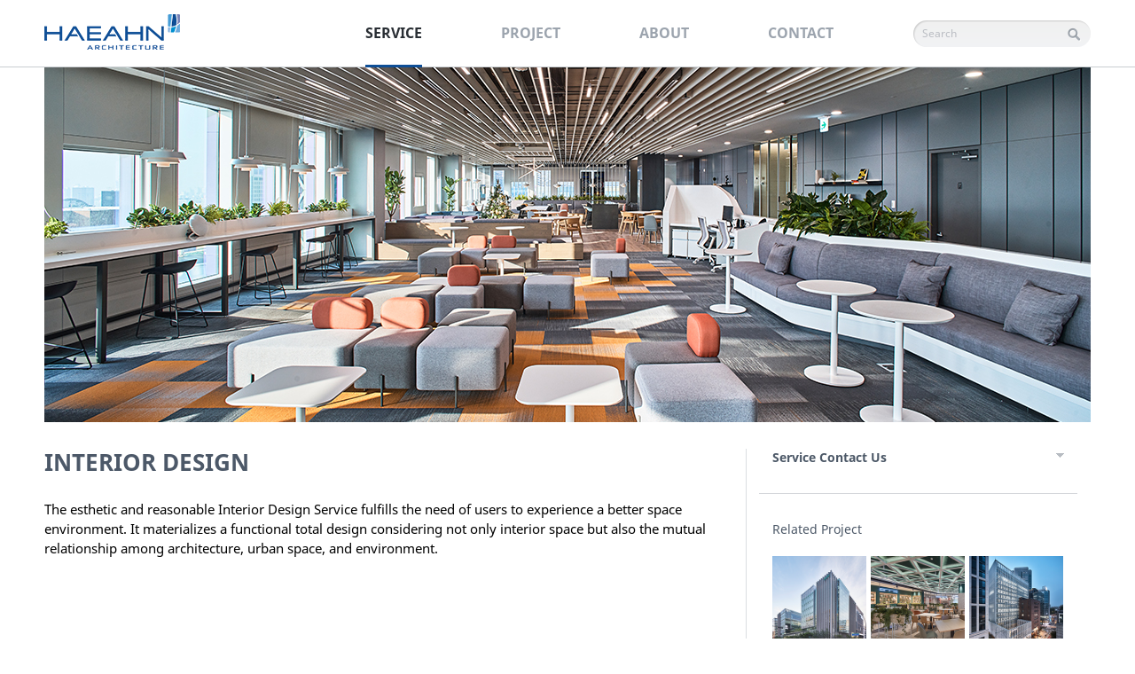

--- FILE ---
content_type: text/html;charset=utf-8
request_url: http://www.haeahn.com/en/service/detail.do?prjctServiceSeq=17
body_size: 12914
content:












  


<!DOCTYPE html>
<html lang="en">
<head>
<meta charset="utf-8">
<meta name="author" content="">
<meta content="telephone=no" name="format-detection">
<meta http-equiv="X-UA-Compatible" content="IE=edge">
<title>Interior Design | SERVICE | HAEAHN  Architecture</title>












  


<link rel="stylesheet" type="text/css" href="/en/css/contents.css">
<!--[if lt IE 9]>
<script src="/js/html5.js"></script>
<![endif]-->
<link rel="stylesheet" type="text/css" href="/en/css/main.css">
<script src="/en/js/jquery-1.8.3.min.js"></script>
<script src="/en/js/jquery.easing.1.3.js"></script>
<script src="/en/js/jquery.mousewheel.js"></script>
<script src="/en/js/common.js"></script>
<script src="/en/js/front_js.js"></script>
<script src="/en/js/youtube_api.js"></script>

<style>
article strong {
	font-weight: bold;
}
</style>
</head>
<body>

<!-- 스킵네비게이션-->
<a id="skipNavi" href="#dBody">Skip to content</a>
<!-- //스킵네비게이션 -->

<!-- wrap -->
<div id="wrap">

	<!-- header -->
	











  


	<header>

		<div>
			<h1><a href="/en/index.do"><img src="/en/images/common/logo.png" alt="HAEAHN"></a></h1>

			<!-- gnb -->
			<div class="gnb-wrap">
				<ul class="gnb">
					<li>
						<a href="javascript:serviceClick()">SERVICE</a>
						<div class="sub-depth01">
							<ul>
								
								<li><a href="/en/service/detail.do?prjctServiceSeq=12">Business Development</a></li>
								
								<li><a href="/en/service/detail.do?prjctServiceSeq=13">Architectural Design</a></li>
								
								<li><a href="/en/service/detail.do?prjctServiceSeq=14">Urban Design</a></li>
								
								<li><a href="/en/service/detail.do?prjctServiceSeq=36">Medical Facility Design </a></li>
								
								<li><a href="/en/service/detail.do?prjctServiceSeq=15">Retail Facility Planning</a></li>
								
								<li><a href="/en/service/detail.do?prjctServiceSeq=16">Landscape Design</a></li>
								
								<li><a href="/en/service/detail.do?prjctServiceSeq=17">Interior Design</a></li>
								
								<li><a href="/en/service/detail.do?prjctServiceSeq=23">Sustainable Design</a></li>
								
								<li><a href="/en/service/detail.do?prjctServiceSeq=22">BIM Design</a></li>
								
								<li><a href="/en/service/detail.do?prjctServiceSeq=18">CM Engineering</a></li>
								
								<li><a href="/en/service/detail.do?prjctServiceSeq=19">Renovation Design</a></li>
								
							</ul>
						</div>
					</li>
					<li>
						<a href="/en/project/list.do">PROJECT</a>
						<div class="sub-depth02">
							<ul>
								<li><a href="/en/project/list.do">ALL</a></li>
								
								<li><a href="/en/project/list.do?prjctUseSeq=14">Residential</a></li>
								
								<li><a href="/en/project/list.do?prjctUseSeq=15">Mixed-Use</a></li>
								
								<li><a href="/en/project/list.do?prjctUseSeq=16">Commercial</a></li>
								
								<li><a href="/en/project/list.do?prjctUseSeq=12">Office</a></li>
								
								<li><a href="/en/project/list.do?prjctUseSeq=17">Culture/Exhibition</a></li>
								
								<li><a href="/en/project/list.do?prjctUseSeq=18">R&D/Hospital</a></li>
								
								<li><a href="/en/project/list.do?prjctUseSeq=22">Educational</a></li>
								
								<li><a href="/en/project/list.do?prjctUseSeq=20">Hotel/Resort</a></li>
								
								<li><a href="/en/project/list.do?prjctUseSeq=19">Special Facility</a></li>
								
								<li><a href="/en/project/list.do?prjctUseSeq=21">Urban Design</a></li>
								
							</ul>
						</div>
					</li>
					<li>
						<a href="/en/about/overview.do">ABOUT</a>
						<div class="sub-depth03">
							<ul>
								<li><a href="/en/about/overview.do">Overview</a></li>
								<li><a href="/en/about/way.do">HAEAHN Way</a></li>
								<li><a href="/en/about/member.do">People</a></li>
								<li><a href="/en/about/history.do">History</a></li>
								<!-- <li><a href="/en/about/award.do">Awards</a></li> -->
								<li><a href="/en/about/promote.do">Publication</a></li>
								<li><a href="/en/about/news.do">News</a></li>
							</ul>
						</div>
					</li>
					<li>
						<a href="/en/contact/contact.do">CONTACT</a>
					</li>
				</ul>
				<p class="gnb-underbar"></p>
			</div>
			<!-- //gnb -->
			<!-- top-search -->
			<form name="allSearchForm" id="allSearchForm" method="get" onsubmit="return false;">
			<div class="top-search">
				<fieldset>
					<legend>Search</legend>
					<div><input type="text" name="searchKeyword" id="searchKeyword" value="Search" onfocus="this.value=''" title="Please enter a search term">
						 <input type="hidden" name="searchCondition" id="searchCondition" value="0">
						 <input type="hidden" name="searchType" id="searchType" value="0"/>
					</div>
					<button onclick="allSearch()"><img src="/en/images/common/top_btn_search.png" alt="검색"></button>
				</fieldset>
			</div>
			</form>
			<!-- top-search -->
		</div>
	</header>

	<!--// header -->

	<!-- dBody -->
	<div id="dBody">
		<!-- service -->
		<section class="service">
			
			<div class="visual">
				<img src="/upload/prjctservice/20190711154103341514.jpg" alt='Interior Design'>
			</div>
			
			<!-- service-con -->
			<div class="service-con">
				
				<!-- service-intro -->
				<article class="service-intro">
					<h2 class="h2-title01 mgb15">Interior Design</h2>
					<div>
						<p align="left" style="text-align: left; line-height: 1.5;"><span style="font-family: notor; font-size: 11pt;">The esthetic and reasonable Interior Design Service fulfills the need of users to experience a better space environment. It materializes a functional total design considering not only interior space but also the mutual relationship among architecture, urban space, and environment. </span><br><br><span style="font-family: notor; font-size: 11pt;">​</span></p>
					</div>
				</article>
				<!-- //service-intro -->
				
				<!-- service-relation -->
				<aside class="service-relation">
					











  

	
					<div class="contact">
						<h2><a href="">Service Contact Us</a></h2>
						<fieldset>
							<legend>Service Contact Us</legend>
							<input type="hidden" name="inqryRealmCode" id="inqryRealmCode" value="Interior Design"/>
							<div>
								<p class="txt01">Service</p>
								<span>Interior Design</span>
							</div>
							<div>
								<input type="text" style="width:140px;" name="inqryName" id="inqryName" value="Name"  onfocus="inputFocus(this, 'Name')" onblur="inputBlur(this, 'Name')" title="Name">
								<input type="text" style="width:140px;" name="inqryEmail" id="inqryEmail" value="E-mail" onfocus="inputFocus(this, 'E-mail')" onblur="inputBlur(this, 'E-mail')" title="E-mail">
							</div>
							<div>
								<input type="text" style="width:306px;" name="inqryTitle" id="inqryTitle" value="Title" onfocus="inputFocus(this, 'Title')" onblur="inputBlur(this, 'Title')" title="Title">
							</div>
							<div>
								<textarea cols="30" rows="10"  name="inqryContent" id="inqryContent" onfocus="inputFocus(this, 'Content')" onblur="inputBlur(this, 'Content')" title="Content">Content</textarea>
							</div>
							<div class="btn">
								<button onclick="inqryInsert()">Send</button>
							</div>
							
						</fieldset>
					</div>

					











  


					<div class="project">
						<h2>Related Project</h2>
						<ul>
							
							
							<li>
								<a href="/project/detail.do?prjctSeq=2865">
									<img src="/upload/prjctmain/20221125094244251215.jpg" alt="Genexine ProGen Bio Innovation Park & Handok Future Complex ">
									<span>
										<span>
										
										Genexine ProGen Bio Innovation Park <br/>& Handok Future Complex
										
										
										</span>
									</span>
								</a>
							</li>
							
							
							
							<li>
								<a href="/project/detail.do?prjctSeq=2819">
									<img src="/upload/prjctmain/20220705114254947939.jpg" alt="T-Cafeteria Renovation (The Table)">
									<span>
										<span>
										
										T-Cafeteria Renovation<br/>(The Table)
										
										
										</span>
									</span>
								</a>
							</li>
							
							
							
							<li>
								<a href="/project/detail.do?prjctSeq=2724">
									<img src="/upload/prjctmain/20210521163137612190.jpg" alt="HYUNDAI Department Store Headquarters">
									<span>
										<span>
										
										HYUNDAI <br/>Department Store Headquarters
										
										
										</span>
									</span>
								</a>
							</li>
							
							
							
							<li>
								<a href="/project/detail.do?prjctSeq=2659">
									<img src="/upload/prjctmain/20200420165359592604.jpg" alt="Korea Development Bank (KDB) Digital Square">
									<span>
										<span>
										
										Korea Development Bank <br/>(KDB) Digital Square
										
										
										</span>
									</span>
								</a>
							</li>
							
							
							
							<li>
								<a href="/project/detail.do?prjctSeq=2512">
									<img src="/upload/prjctmain/20190701173142192161.jpg" alt="SKT Smart Workplace Testbed (Interior Remodeling)">
									<span>
										<span>
										
										SKT <br/>Smart Workplace Testbed <br/>(Interior Remodeling)
										
										
										</span>
									</span>
								</a>
							</li>
							
							
							
							<li>
								<a href="/project/detail.do?prjctSeq=691">
									<img src="/upload/prjctmain/20150116161454477293.jpg" alt="The Gate Hills Seongbuk">
									<span>
										<span>
										
										The Gate Hills <br/>Seongbuk
										
										
										</span>
									</span>
								</a>
							</li>
							
							
						</ul>
					</div>		
				</aside>
				<!-- //service-relation -->

			</div>
			<!-- //service-con -->

		</section>
		<!-- //service -->
				

	</div>
	<!-- //dBody -->

	<!-- footer -->
	











  


<script>
////Unified Search
$(function(){
	var searchSel = $('#wrap > footer > div > div > div > a'),
		searchList = searchSel.next('.sel');

	$('#wrap > footer > div > div > div ul a').on("click", function(){
		window.open('http://www.h-architecture.com/');
		searchSel.trigger('click');
		return false;
	});
	
	$('#wrap > footer > div > div > div ul li:eq(0)').on("click", function(){
		window.open('http://www.h-architecture.com/');
		searchSel.trigger('click');
		return false;
	});
	
	searchSel.on('click', function(){
		var $this = $(this),
			$next = $this.next();

		$this.toggleClass('on');
		$next.slideToggle(200);
		return true;
	});
	searchSel.parent().on('mouseleave focusout', function(){
		if($(this).find('.selec').hasClass('on')){
			setTimeout(function(){
				searchSel.trigger('click');
			},250);
		}
		return true;
	});
	
	
});

</script>
	<footer>
		<div>
			<h2 class="invisible">footer area</h2>
			<p class="copy">Copyright ⓒ 2015 by HAEAHN Architecture, Inc. All Rights Reserved</p>	
			<ul class="foot-lang">
				<li><a href="/en/index.do">ENGLISH</a></li>
				<li><a href="/ko/index.do">KOREAN</a></li>
			</ul>
			<div class="foot-family">
				<div>
					<a href="javascript:void(0)" class="selec">FAMILY SITE</a>
					<ul class="sel">
						<li><a href="http://www.h-architecture.com/" target="_blank" onclick="" >H Architecture</a></li>
					</ul>
				</div>
			</div>
			<ul class="foot-social">
		<li>
          <a href="https://www.facebook.com/haeahnarchitecture/" target="_blank">
            <img src="/en/images/common/Main_Facebook.png" height="20" alt="FACEBOOK">
          </a>
        </li>
        <li>
          <a href="https://www.instagram.com/haeahn_architecture/?hl=ko" target="_blank">
            <img src="/en/images/common/Main_Instagram.png" height="20" width="20" alt="INSTAGRAM">
          </a>
        </li>	
        <li>
          <a href="https://www.linkedin.com/company/haeahn-architecture/" target="_blank">
            <img src="/en/images/common/Main_Linkedin.png" height="20" alt="LINKEDIN">
          </a>
        </li>
        <li>
          <a href="https://www.youtube.com/channel/UC-V_uBlO0ERlfMj1LLHgd8Q" target="_blank">
            <img src="/en/images/common/Main_Youtube.png" height="20" width="25" alt="YOUTUBE">
          </a>
        </li>
			        				
			</ul>
		</div>			
	</footer>
	<iframe src="javascript:void(0)" name="ifr" id="ifr" width="0" height="0" style="display:none"></iframe>
	<!-- //footer -->

</div>
<!-- wrap -->

</body>
</html>

--- FILE ---
content_type: text/css
request_url: http://www.haeahn.com/en/css/contents.css
body_size: 52745
content:
@charset "utf-8";

@import url('common.css');
@import url('layout.css');

.contents {position:relative; width:1180px; margin:0 auto; min-height:700px;}

/* title */
.h2-title01 {color:#4c5868; font-family:'notoB'; font-size:26px; line-height:30px; font-weight:normal; margin:27px 0; text-transform:uppercase;}
.history .h2-title01 {text-transform:none;}
.h2-title-eng01 {color:#4c5868; font-family:'notoB'; font-size:26px; line-height:30px; font-weight:normal; margin:27px 0;}
.h3-title01 {color:#4c5867; font-family:'notoR'; font-size:22px; line-height:26px; font-weight:normal;}
.h3-title01 span {font-family:'notoR'; font-size:12px;}

/* btn-style */
.btn-style01 {display:inline-block; width:70px; height:30px; line-height:30px; color:#fff; font-family:'notoR'; font-size:12px; background:#a5abb3; text-align:center; *display:inline; *zoom:1;}

/* service */
.service {width:1180px; margin:0 auto; padding-bottom:30px;}
.service-con {margin:30px 0 0 0; background:url("../images/service/service_bg.gif") repeat-y 791px 0; overflow:hidden; *zoom:1;}
.service-con h2 {margin-top:0 !important;}
.service-intro {float:left; width:770px;}

/* service editor */
.service-intro > div {font-size:12px; font-family:sans-serif;}
.service-intro > div * {font-size:12px; font-family:sans-serif; font-weight:normal; color:#000;}
.service-intro > div strong {font-weight:bold; font-size:inherit; font-family:inherit; color:inherit; line-height:inherit;}
.service-intro > div strong span {font-weight:inherit; font-size:inherit; font-family:inherit; color:inherit; line-height:inherit;}

.service-relation {float:right; width:389px;}
.service-relation h2 {margin:0 0 20px; color:#4c5867; font-family:'notoB'; font-size:14px; line-height:20px; font-weight:normal;}
.service-relation .contact {margin:0 30px; padding-bottom:10px;}
.service-relation .contact h2 a {display:block; color:#4c5867; font-family:'notoB'; font-size:14px; line-height:20px; font-weight:normal; background:url("../images/service/service_tit_bg01.gif") no-repeat right 3px;}
.service-relation .contact h2 a.on {background-image:url("../images/service/service_tit_bg02.gif");}
.service-relation .contact fieldset {display:none; width:100%; font-family:'notoR'; font-size:14px; overflow:hidden;}
.service-relation .contact fieldset > div {position:relative; margin-bottom:4px; font-size:0; overflow:hidden; *zoom:1;}
.service-relation .contact fieldset > div input {float:left;}
.service-relation .contact fieldset > div input + input {float:right;}
.service-relation .contact .txt01 {position:relative; padding-left:10px; height:40px; color:#4c5867; font-size:14px; font-family:'notoR'; line-height:40px; border:1px solid #c3c6cc; background:#fff;}
.service-relation .contact .txt01 + span {position:absolute; top:0; left:68px; font-family:'notoR'; font-size:13px; color:#a5abb3; line-height:42px;}
.service-relation .contact .sel01 {display:block; height:38px; line-height:38px; margin-right:1px; padding:0 20px 0 66px; color:#b9bdc2; }
.service-relation .contact .sel01 span {display:block; position:absolute; top:18px; right:11px; height:5px; overflow:hidden;}
.service-relation .contact .sel01 span.on img {margin-top:-5px;}
.service-relation .contact .sel-box {display:none; position:absolute; top:39px; left:0; width:326px; border:1px solid #c3c6cc; background:#fff; z-index:2;}
.service-relation .contact .sel-box li {font-size:0; line-height:0;}
.service-relation .contact .sel-box li a {display:block; padding:0 0 0 66px; color:#b9bdc2; font-size:14px; line-height:28px;}
.service-relation .contact .sel-box li a:hover {color:#555;}
.service-relation .contact .btn {margin:0; padding-bottom:20px; text-align:right;}
.service-relation .contact input[type=text] {height:38px; line-height:38px; padding:0 10px; color:#b9bdc2; font-family:'notoR'; font-size:14px; border:1px solid #c9cdd1;}
.service-relation .contact textarea {width:306px; height:108px; padding:10px; color:#b9bdc2; font-family:'notoR'; font-size:14px; line-height:22px; border:1px solid #c9cdd1;}
.service-relation .contact button {width:70px; height:30px; line-height:30px; color:#fff; font-family:'notoR'; font-size:12px; border:none; background:#a5abb3; text-align:center; cursor:pointer;}
.service-relation .project {margin:0 15px 0 15px; padding:30px 0 0 15px; border-top:1px solid #d4d6da;}
.service-relation .project h2 {font-family:'notoR'; font-size:14px; margin-left:0; margin-right:0;}
.service-relation .project ul {overflow:hidden; *zoom:1;}
.service-relation .project ul li {float:left; margin:0 5px 5px 0;}
.service-relation .project ul li a {position:relative; display:block; overflow:hidden;}
.service-relation .project ul li img {width:106px; height:106px;}
.service-relation .project ul li a > span {display:none; position:absolute; top:0; left:0; width:106px; height:106px; color:#fff; font-family:'notoR'; font-size:12px; line-height:16px; background:url("../images/common/dimd_50.png") repeat 0 0;}
.service-relation .project ul li a > span span {display:block; position:absolute; bottom:-1px; left:0; width:90px; padding:8px;}
.service-relation .project ul li a:hover > span {display:block;}

/* recruit */
.recruit {width:1180px; margin:0 auto -100px; padding-bottom:30px;}
.recruit-con {margin:30px 0 0 0; min-height:530px; background:url("../images/service/service_bg.gif") repeat-y 791px 0; overflow:hidden; *zoom:1;}
.recruit-con h2 {margin-top:0 !important;}
.recruit-intro {float:left; width:770px;}
.recruit-intro h3 {color:#4c5867; font-family:'kopubB','notoR'; font-size:16px; line-height:28px; font-weight:normal;}
.recruit-relation {float:right; width:359px; padding:0 0 0 30px; margin-top:-6px;}
.recruit-relation .down-list li {margin-bottom:25px;}
.recruit-relation .down-list li strong {display:block; margin-bottom:5px; color:#4c5868; font-family:'notoR'; font-size:14px; line-height:28px;}

/* project */
.sorting-thum {max-width:1230px; min-width:1130px; margin:13px auto 0 auto; padding-right:50px; text-align:right;}
.sorting-thum a {display:inline-block; height:17px; margin-left:15px; overflow:hidden;}
.sorting-thum a.on img {margin-top:-17px;}

.project-list-photo {margin-top:27px; padding:0 1px; overflow:hidden; *zoom:1;}
.project-list-photo li {float:left; width:20%;}
.project-list-photo li > div {padding:3px;}
.project-list-photo li a {display:block; position:relative; overflow:hidden;}
.project-list-photo li a img {width:100%;}
.project-list-photo li a .info-box {position:absolute; top:0; left:0; width:100%; height:100%; background:url(../images/common/dimd_50.png) 0 0 repeat; overflow:hidden;}
.project-list-photo li a .info-box strong {position:absolute; bottom:0; left:0; display:block; padding:20px; font-family:'notoR'; color:#fff; font-size:17px; line-height:20px; font-weight:normal; text-shadow:1px 1px 1px #333;}
.project-list-photo li a .info-box span {display:block; margin-top:10px; font-family:'notoR'; font-size:16px; text-align:center; color:#fff; text-shadow:1px 1px 1px #333;}

@media only screen and (min-width:1400px) {
	.project-list-photo {padding:0 0.002%;}
	.project-list-photo li {float:left; width:16.666%;}
}

@media only screen and (min-width:1700px) {
	.project-list-photo {padding:0 0.002%;}
	.project-list-photo li {float:left; width:14.285%;}
}

.project-more {margin-top:27px; text-align:center;}

.project-list-txt {display:none; position:relative; max-width:1280px; min-width:1180px; margin:27px auto 0;}
.project-list-txt li {position:relative; min-height:99px; margin:0 30px; border-bottom:1px solid #e5e5e5; overflow:hidden;}
.project-list-txt li:first-child {border-top:1px solid #e5e5e5;}
.project-list-txt li a {display:block; padding:26px 20px 25px;}
.project-list-txt li a > img {position:absolute; top:7px; left:-100px; width:85px; height:85px;}
.project-list-txt li a .tit-box strong {display:block; padding-bottom:10px; color:#4c5867; font-size:17px; font-family:'notoR'; font-weight:normal;}
.project-list-txt li a .tit-box span {display:block; color:#999; font-family:'notoR';}
.project-list-txt li a .info-box {position:absolute; right:20px; top:27px; text-align:right; font-size:0;}
.project-list-txt li a .info-box img + img {padding-left:10px;}

/* 스크립트 처리
.project-list-txt li:hover {background-color:#fafafc;}
.project-list-txt li:hover a {padding-left:120px;}
.project-list-txt li:hover a > img {left:20px;}
.project-list-txt li:hover .tit-box strong {color:#0d4e96;}
*/

/* project-detail */
body.project-detail {background:#f2f2f2;}
body.project-detail footer {position:absolute; bottom:0; left:0; width:100%; min-width:1280px; z-index:5000;}
#dBody.project-body {padding:0; min-height:600px; overflow:hidden;}

.project-visual {position:relative; height:100%; overflow:hidden;}
.project-visual > div {position:absolute; top:0; left:0; width:100%; height:100%;}
.project-visual > div .image img {opacity:0; filter:alpha(opacity=0);}
.project-visual > div .image:first-child img {opacity:1; filter:alpha(opacity=100);}
.project-visual > div img {position:absolute; top:0; left:50%; height:100%;}
.project-visual-control a > img {opacity:0.3; filter:alpha(opacity=70);}
.project-visual-control .btn-prev {position:absolute; top:50%; left:2%; margin-top:-40px; z-index:500;}
.project-visual-control .btn-next {position:absolute; top:50%; right:2%; margin-top:-40px; z-index:500;}
.project-visual-control .btn-prev p,
.project-visual-control .btn-next p {position:absolute; top:26px; right:-10px; color:#fff; font-size:12px; font-family:'notoR'; letter-spacing:1px; text-shadow:1px 1px 0 #666; opacity:0.7; filter:alpha(opacity=70);}
.project-visual-control .btn-next p {left:-12px;}
/*.project-visual-control {position:absolute; bottom:50px; right:50%; margin-right:-556px; width:83px; height:35px; padding:24px 0 0 0; background:url("../images/icon/icon_bar01.png") no-repeat right 25px; z-index:3;}
.project-visual-control a {float:left; width:11px; height:11px; margin-right:2px; background:url("../images/project/control_off.png") no-repeat 0 0; text-indent:-9999px;}
.project-visual-control a.on {width:22px; background-image:url("../images/project/control_on.png");}*/

.project-content {position:absolute; bottom:50px; left:0; width:100%; height:356px;}
.project-gnb {position:absolute; bottom:0; left:0; width:100%; height:60px; background:url("../images/common/dimd_70.png") repeat 0 0;}
.project-gnb .pro-tab {width:1180px; margin:0 auto;}
.project-gnb .pro-tab li {float:left; padding:0 33px; background:url("../images/icon/icon_bar01.png") no-repeat 0 center; text-align:center;}
.project-gnb .pro-tab li:first-child {padding-left:0; background:none;}
.project-gnb .pro-tab li a {display:block; height:60px; line-height:60px; color:#b4b4b4; font-family:'notoR'; font-size:16px;}
.project-gnb .pro-tab li a.on {color:#3fa8df;}
.project-gnb .pro-sns {position:absolute; top:0; left:50%; margin-left:512px; padding-top:19px; font-size:0; line-height:0;}
.project-gnb .pro-sns a {margin-right:1px;}
.project-gnb .pro-close {position:absolute; top:0; left:50%; margin-left:574px; padding-top:22px;}
.project-gnb .pro-close a {display:block; width:16px; height:15px; overflow:hidden;}
.project-gnb .pro-close a.on img {margin-top:-15px;}
.project-con {position:absolute; bottom:60px; left:0; width:100%; background:url("../images/common/dimd_70.png") repeat 0 0; opacity:0; filter:alpha(opacity=0);}
.project-con .box-area {position:relative; width:1180px; height:295px; margin:0 auto;}
.project-con .general-info {width:470px;}
.project-con .general-info h3 {position:absolute; bottom:238px; left:0; width:465px; color:#3fa8df; font-family:'notoR'; font-size:22px;  line-height:26px;}
.project-con .general-info ul {position:absolute; bottom:0; left:0; height:215px;}
.project-con .general-info li {color:#fff; font-family:'notoR'; overflow:hidden; *zoom:1;}
.project-con .general-info li span {float:left; font-size:14px; line-height:24px;}
.project-con .general-info li .tit {width:170px;}
.project-con .general-info li .txt {width:290px;}
.project-con .con-area {position:absolute; bottom:0; left:476px; width:704px; height:215px; color:#fff; font-family:'notoR';}
.project-con .con-area > div {display:none;}
.project-con .con-area .paging-num {position:absolute; top:-43px; right:0;}
.project-con .con-area .paging-num a,
.project-con .con-area .paging-num p {display:inline-block; vertical-align:middle;}
.project-con .con-area .paging-num p {margin-top:-6px; padding:0 8px; font-size:10px; line-height:13px; font-family:'kopubM';}
.project-con .con-area .paging-num p span {font-size:10px;}
.project-con .summary {font-size:14px; line-height:24px;}
.project-con .movie-con {overflow:hidden;}
.project-con .movie-con > div {overflow:hidden;}
.project-con .movie-con > div ul {float:left; width:714px; overflow:hidden;}
.project-con .movie-con > div ul:first-child {margin-left:-10px;}
.project-con .movie-con > div ul li {float:left; width:347px; margin-left:10px;}
.project-con .award-con {position:relative; height:183px; overflow:hidden;}
.project-con .award-con > div:first-child {height:183px; overflow:hidden;}
.project-con .award-con > div > div ul {}
.project-con .award-con > div > div ul:first-child {margin:0;}
.project-con .award-con > div > div ul li {margin-top:11px; color:#fff; font-size:14px; line-height:22px;}
.project-con .award-con > div > div ul li:first-child {margin-top:0;}
.project-con .award-con > div > div ul li span {margin:0 6px;}
.project-con .award-con > div.pane {height:auto;}
.project-con .relation-con {overflow:hidden;}
.project-con .relation-con ul {float:left; width:714px; overflow:hidden;}
.project-con .relation-con ul li {float:left; width:169px; margin-left:9px;}
.project-con .relation-con ul li:first-child {margin-left:0;}
.project-con .relation-con ul li a {display:block; position:relative; height:169px;}
.project-con .relation-con ul li a > span {display:none; position:absolute; bottom:0; left:0; width:100%; height:100px; line-height:20px; padding:69px 0; color:#fff; font-size:15px; background:url("../images/common/dimd_50.png") repeat 0 0;}
.project-con .relation-con ul li a > span span {position:absolute; bottom:0; padding:10px;}
.project-con .relation-con ul li a:hover > span {display:block;}
.project-con .media-con {overflow:hidden;}
.project-con .media-con ul {float:left; width:704px; height:185px; overflow:hidden;}
.project-con .media-con ul li {position:relative; height:35px; margin-top:35px; padding-right:110px;}
.project-con .media-con ul li:first-child {margin-top:0;}
.project-con .media-con ul li a {color:#fff; font-size:14px; line-height:24px;}
.project-con .media-con ul li a span {display:block; width:68px; color:#fff; font-family:'notoR'; font-size:10px; background:url("../images/project/arrow01.png") no-repeat right 10px;}
.project-con .media-con ul li a strong {position:absolute; top:0; right:0; display:block;}

/* about */
.client-list {margin:0 0 0 -5px; overflow:hidden; *zoom:1;}
.client-list li {float:left; margin:5px 0 0 5px;}
.client-list li a {display:block; width:230px; border:1px solid #c9cdd1; overflow:hidden;}
.client-list li a:hover {width:226px; height:124px; border:3px solid #3775c8;}
.client-list li a:hover img {margin:-2px 0 0 -2px;}

/* ceo */
.ceo-greeting {position:relative; margin-top:20px; padding-left:400px;}
.ceo-greeting .image {position:absolute; top:0; left:0;}
.ceo-greeting .text01 {margin:0 0 30px -12px;}
.ceo-greeting .text02 {color:#4c5867; font-family:'notoR'; font-size:15px; line-height:22px;}
.ceo-greeting .text02 span {color:#4c5867; font-family:'notoB';}

/* video-player */
.video-player {display:none; position:relative; height:460px; text-align:center;}
.video-player .arrow {position:absolute; top:15px; left:50%; transform:translateX(-50%); z-index:100; background:url('../images/icon/icon_arrow03.gif') 0 0 no-repeat; height:10px; width:17px;}
.video-player .wrap {position:absolute; top:23px; width:100%; border-top:1px solid #d4d6da; border-bottom:1px solid #d4d6da;}
.video-player .content {padding-top:50px; padding-bottom:40px;}
.video-player .close {cursor:pointer; position:absolute; top:18px; right:calc(50% - 640px/2); background:url('../images/btn/btn_close.gif') 0 0 no-repeat; height:15px; width:16px;}


/* history */
.history {width:1180px; margin:0 auto -100px auto;}
.history-con {position:relative; min-height:908px; margin-top:30px; padding:0 380px 0 0; overflow:hidden; background:url("../images/about/history_line.gif") 829px 0 repeat-y; margin-bottom:30px;}
.history-con .tab {position:absolute; top:0; right:0; width:319px; height:858px; padding:0 16px 0 15px; border-left:1px solid #dbdee1;}
.history-con .tab li {border-bottom:1px solid #dbdee1;}
.history-con .tab li a {display:table; padding:20px 0 20px 15px; overflow:hidden; *zoom:1;}
.history-con .tab li a > * {vertical-align:middle;}
.history-con .tab li a strong {display:table-cell;}
.history-con .tab li a strong .over {display:none;}
.history-con .tab li a span {display:table-cell; padding:0 0 0 14px; color:#9ca4ae; font-family:'notoR'; font-size:12px;}

.history-con .tab li a:active {background:#fff;}

.history-con .tab li a:hover span,
.history-con .tab li a.on span {color:#0e4e96;}

.history-con .tab li a:hover strong .over,
.history-con .tab li a.on strong .over {display:block;}

.history-con .tab li a:hover strong .out,
.history-con .tab li a.on strong .out {display:none;}

.history-con > div {display:none;}
.history-con h3 {margin:0 0 35px 0;}
.history-con p {margin-bottom:30px; color:#4c5867; font-family:'notoR'; font-size:14px; line-height:28px; text-align:justify;}
.history-con .list {height:875px; background:url("../images/about/history_bg.gif") no-repeat 0 0; padding-top:15px;}
.history-con .list > li {font-size:0; line-height:0;}
.history-con .list > li > span {display:block; padding:0 0 0 0; color:#3a72bd; font-family:'kopubM'; font-size:16px; line-height:18px; font-weight:bold;}
.history-con .list > li ul {padding:13px 0 31px 0;}
.history-con .list > li ul li {padding:3px 0 3px 0; font-size:0; line-height:0; overflow:hidden; *zoom:1;}
.history-con .list > li ul li span {float:left; width:76px; color:#a5abb3; font-family:'notoR'; font-size:12px; line-height:18px;}
.history-con .list > li ul li strong {float:left; width:650px; color:#4c5867; font-family:'notoR'; font-size:14px; line-height:18px;}

/* member */
.member h2 {width:1180px; margin:27px auto 0;}
.member-list {margin-top:27px; padding:0 1px; overflow:hidden; *zoom:1;}
.member-list li {float:left; width:20%;}
.member-list li > div {padding:3px;}
.member-list li a {display:block; position:relative; overflow:hidden;}
.member-list li.no-data a {cursor:default;}
.member-list li a img {width:100%;}
.member-list li a .info-box {position:absolute; top:0; left:0; display:none; width:100%; height:100%; background:url(../images/common/dimd_50.png) 0 0 repeat;}
.member-list li a .info-box .txt {position:absolute; left:0; bottom:0; padding:0 0 15px 15px;}
.member-list li a .info-box .txt * {display:block; color:#fff;}
.member-list li a .info-box .txt strong {margin-bottom:4px; font-size:16px; font-family:'notoB'; text-shadow:1px 1px 1px #333;}
.member-list li a .info-box .txt span {font-size:12px; font-family:'notoR'; text-shadow:1px 1px 1px #333;}
.member-list li a .info-box .txt span + span {margin-top:0;}
.member-list li a:hover .info-box,
.member-list li.on a .info-box {display:block;}

.member-con {position:absolute; top:289px; left:0; display:block; width:100%; height:0; background-color:#fff; overflow:hidden;}
.member-con .arrow {position:absolute; top:11px; left:124px; width:17px; height:10px; background:url('../images/icon/icon_arrow03.gif') 0 0 no-repeat; z-index:100;}
.member-con .wrap {margin:20px 0; border-top:1px solid #d4d6da; border-bottom:1px solid #d4d6da;}
.member-con .wrap > div {position:relative; width:490px; min-height:350px; margin:0 auto; padding:50px 740px 40px 50px; text-align:justify;}
.member-con .wrap > div a {position:absolute; top:18px; right:50px; display:block; width:16px; height:15px; background:url('../images/btn/btn_close.gif') 0 0 no-repeat; overflow:hidden; text-indent:-9999px;}
/*.member-con .wrap > div img {float:right; width:648px; height:348px; margin:0 50px 10px 40px; border:1px solid #d4d6da;}*/
.member-con .wrap > div img {position:absolute; top:0; right:0; width:648px; height:348px; margin:50px 50px 0 0; border:1px solid #d4d6da;}
.member-con .wrap > div * {display:block; font-family:'notoR'; color:#4c5867; line-height:22px;}
.member-con .wrap > div p strong {margin-bottom:7px; font-family:'notoB'; font-size:22px;}
.member-con .wrap > div p span {font-size:14px;}
.member-con .wrap > div p span strong {display:inline; font-size:14px; font-family:'notoB';}
.member-con .wrap > div p + p {margin-top:25px; font-size:14px; color:#707985;}

@media only screen and (min-width:1400px) {
	.member-list {padding:0 0.002%;}
	.member-list li {float:left; width:16.666%;}
}

@media only screen and (min-width:1700px) {
	.member-list {padding:0 0.002%;}
	.member-list li {float:left; width:14.285%;}
}

/* award */
.award-list > li {margin-top:20px;}
.award-list > li:first-child {margin-top:0;}
.award-list li h3 {margin-bottom:20px; color:#4c5867; font-size:26px; line-height:24px; font-family:'notoR';}
.award-list li ul {margin-left:-50px;}
.award-list li ul:after {content:''; display:block; clear:both;}
.award-list li ul li {float:left;}
.award-list li ul li a {position:relative; float:left; width:410px; height:110px; margin-bottom:30px; padding:0 0 0 180px;}
.award-list li ul li a img {position:absolute; top:0; left:50px;}
.award-list li ul li a strong {display:block; color:#4c5867; font-family:'notoR'; font-size:20px; line-height:24px;}
.award-list li ul li a span {position:absolute; bottom:0; left:180px; color:#707985; font-family:'notoR'; font-size:14px; line-height:24px;}

/* 뉴스 */
.news-wrap {position:relative; width:1180px; margin:0 auto;}
.news-wrap .search {position:absolute; top:0; right:0;}
.news-wrap .search fieldset {zoom:1;}
.news-wrap .search fieldset:after {content:''; display:block; clear:both;}
.news-wrap .search fieldset > * {float:left; font-family:'notoR'; font-size:12px;}
.news-wrap .search fieldset div > * {float:left; font-family:'notoR'; font-size:12px;}
.news-wrap .search fieldset div > a {width:55px; height:28px; line-height:28px; padding:0 20px 0 10px; color:#4c5867; border:1px solid #c9cdd1; background:url("../images/icon/ico_sel_arrow02.gif") no-repeat 70px 13px;}
.news-wrap .search fieldset div > a.on {background-position:70px -28px;}
.news-wrap .search input {width:151px; height:28px; line-height:28px; margin:0 -1px 0 5px; padding:0 5px; color:#bfc2c6; border:1px solid #c9cdd1;}
.news-wrap .search button {width:50px; height:30px; line-height:30px; color:#fff; border:none; background:#a5abb3; cursor:pointer; text-align:center;}
.news-wrap .search .sel {display:none; float:none; position:absolute; top:29px; left:0; width:85px; border:1px solid #c9cdd1; border-top:none; background:#f6f6f7; z-index:2;}
.news-wrap .search .sel li {border-top:1px solid #c9cdd1;}
.news-wrap .search .sel li a {display:block; height:26px; line-height:26px; padding:0 0 0 10px; color:#707985; font-size:12px;}
.news-wrap .news-list {margin:0 0 0 -10px; padding:10px 0 0 0; *zoom:1;}
.news-wrap .news-list:after {content:''; display:block; clear:both;}
.news-wrap .news-list li {float:left; width:228px; margin:10px 0 0 10px;}
.news-wrap .news-list li a,
.news-wrap .news-list li a > span {display:block;}
.news-wrap .news-list li a {position:relative; min-height:176px; padding:0 0 50px 0; font-family:'notoR'; border:1px solid #d4d6da; background:#024591; overflow:hidden;}
.news-wrap .news-list li img {width:226px; height:239px;}
.news-wrap .news-list li .section {height:32px; padding:18px 10px 0 19px; color:#3d9dd7; font-size:12px; line-height:18px;}
.news-wrap .news-list li .title {height:113px; margin-bottom:12px; padding:0 15px 0 19px; color:#fff; font-size:13.6px; overflow:hidden; line-height:22px;}
.news-wrap .news-list li .hit-date {position:absolute; bottom:0; left:20px; width:186px; height:47px; line-height:47px; border-top:1px solid #edeef0;}
.news-wrap .news-list li .hit-date span {margin-left:6px; padding-left:10px; color:#fff; font-family:'notoR'; font-size:12px; background:url("../images/icon/icon_bar02.png") no-repeat 0 5px;}
.news-wrap .news-list li .hit-date span:first-child {margin:0; padding:0; background:none;}
.news-wrap .news-list li .hit-date span.t01 {font-family:'notoR';}
.news-wrap .news-list li a.type01 {border-color:#4c5868; background:#fff;}
.news-wrap .news-list li a.type01 .title {color:#4c5868;}
.news-wrap .news-list li a.type01 .section {color:#399bd6;}
.news-wrap .news-list li a.type01 .hit-date {border-color:#c1c2c3; color:#4c5867;}
.news-wrap .news-list li a.type01 .hit-date span {color:#4c5868; background-image:url("../images/icon/icon_bar03.png");}
.news-wrap .news-list li a.type01 .hit-date span:first-child {background-image:none;}
.news-wrap .news-list li a.type02 {border-color:#edeef0; background:#c1c2c3;}
.news-wrap .news-list li a.type02 .title {color:#3e3a39;}
.news-wrap .news-list li a.type02 .hit-date {border-color:#fff;}
.news-wrap .news-list li a.type02 .hit-date span {color:#3e3a39;}
.news-wrap .news-list li a.type03 {border-color:#edeef0; background:#000;}
.news-wrap .news-list li a.type03 .title {color:#fff;}
.news-wrap .news-list li a.type03 .hit-date {border-color:#fff;}
.news-wrap .news-list li a.type03 .hit-date span {color:#fff;}
.news-wrap .news-list li a:hover {border:3px solid #3775c8; width:222px; padding-bottom:46px;}
.news-wrap .news-list li a:hover > .section {margin:-2px 0 0 -2px;}
.news-wrap .news-list li a:hover > .title {margin:0 -2px 0 -2px; padding:0 15px 0 19px;}
.news-wrap .news-list li a:hover > .hit-date {left:18px; bottom:-2px; margin-top:4px;}
.news-wrap .news-list li a:hover > img {margin:-2px 0 0 -2px;}
.news-wrap .news-list li a:hover > img + .section {margin-top:0;}
.news-wrap .news-list li a:hover > img + .section + .title {margin-bottom:14px;}
.news-wrap .news-list li a:hover > img + .section + .title + .hit-date {bottom:-2px;}

.news-view {margin-top:23px; overflow:hidden; *zoom:1;}
.news-view .now-con {float:left; width:814px;}
.news-view .now-con .box {min-height:725px; padding:23px 0 0;}
.news-view .now-con .box .title {color:#4c5868; font-family:'notoR'; font-size:22px; line-height:32px;}
.news-view .now-con .box .info {position:relative; margin:0 0 20px 0; padding:15px 0 20px 0; color:#4c5867; font-family:'notoR'; font-size:0; line-height:0; border-bottom:1px solid #eeeef0;}
.news-view .now-con .box .info span {padding:0 9px 0 11px; font-size:12px; line-height:14px; background:url("../images/icon/icon_bar04.gif") no-repeat 0 center;}
.news-view .now-con .box .info span:first-child {padding-left:0; background:none;}
.news-view .now-con .box .info span.t01 {color:#3775c8; font-family:'notoR';}
.news-view .now-con .box .info span.t02 {font-family:'notoR';}
.news-view .now-con .box .info span.file {position:absolute; right:0; top:15px; width:50%; text-align:right; background:none; overflow:hidden;}
.news-view .now-con .box .info span.file a {font-family:'notoR'; padding-left:17px; background:url("../images/icon/icn_more.png") 0 center no-repeat;}
.news-view .now-con .box .con {height:725px; color:#4c5867; font-family:'notoR'; font-size:14px; line-height:22px; overflow:hidden;}
.news-view .now-con .box .con img {max-width:100%;}
.news-view .now-con .sns {margin-top:30px; font-size:0; line-height:0;}
.news-view .now-con .sns a {margin-right:1px;}
.news-view .view-list {float:right; width:329px;}
.news-view .view-list ul {border-bottom:1px solid #ddd;}
.news-view .view-list li {border-top:1px solid #eeeef0;}
.news-view .view-list li:first-child {border-top:none;}
.news-view .view-list li a {position:relative; display:block; padding:15px 0; height:90px;}
.news-view .view-list li a > span {position:relative; display:block; color:#4c5867; font-family:'notoR'; font-size:16px; line-height:20px;}
.news-view .view-list li a > span .type {color:#3775c8; font-size:12px;}
.news-view .view-list li a > span .date {position:absolute; right:0; top:0; color:#a9aeb4; font-size:12px; padding-left:10px;}
.news-view .view-list li a > span .tit {color:#4c5867; font-size:13px; display:block; margin-top:3px;}
.news-view .view-list li a > strong {display:block; height:59px; margin-top:11px; color:#818a94; font-family:'notoR'; font-size:14px; line-height:19px; overflow:hidden;}
.news-view .view-list li a:hover > .tit,
.news-view .view-list li a.on > .tit {color:#0e4e96;}
.news-view .view-list .btn {margin-top:33px; text-align:right;}

/* promote */
.promote-top {position:relative; z-index:3;}
.promote-top .tab-menu {width:100%; overflow:hidden; *zoom:1;}
.promote-top .tab-menu li {float:left; font-size:0;}
.promote-top .tab-menu li a {display:block; width:128px; padding:11px 0; color:#a5abb3; background-color:#fff; font-family:'notoB'; font-size:14px; line-height:20px; border:1px solid #a5abb3; text-align:center;}
.promote-top .tab-menu li a.on {color:#fff; background-color:#a5abb3;}
.promote-top .descript {position:absolute; bottom:0; right:0; text-align:right; line-height:18px; color:#7a838e; font-size:14px; font-family:'notoR';}
.promote-top .descript a {display:inline-block; margin-top:5px; *display:inline; *zoom:1;}

.promote-con {position:relative; margin-top:20px; z-index:2;}
.promote-con > div {display:none;}
.promote-con > div.on {display:block;}

.promote-con > div .brochure {position:relative; width:100%; padding:30px 0; margin-bottom:42px; border-top:1px solid #c9cdd1; border-bottom:1px solid #c9cdd1; font-size:0; display:table;}
.promote-con > div .brochure > span {display:table-cell; vertical-align:middle; text-align:right; padding-right:100px;}
.promote-con > div .brochure > div {display:table-cell; vertical-align:middle; width:718px;}
.promote-con > div .brochure > div > .tit {margin:15px 0 25px; color:#4c5868; font-size:32px;}
.promote-con > div .brochure > div p {margin-bottom:50px; color:#818a95; font-family:'notoR'; font-size:14px; line-height:22px;}
.promote-con > div .brochure > div a + a {margin-left:-1px;}

.promote-con > div .brochure .request-box {width:582px; padding:30px; background-color:#f1f2f3; border-top:2px solid #9ca4ae;}
.promote-con > div .brochure .request-box .tit {margin-bottom:20px; color:#4c5868; font-size:22px; font-family:'kopubM';}
.promote-con > div .brochure .request-box p {margin-bottom:15px; color:#7a838e; font-size:14px; font-family:'kopubM'; line-height:22px;}
.promote-con > div .brochure .request-box .btn-close {position:absolute; top:50px; right:50px;}
.promote-con > div .brochure .request-box fieldset > div {position:relative; margin-bottom:10px; font-size:0; *zoom:1;}
.promote-con > div .brochure .request-box fieldset > div:after {content:''; display:block; clear:both;}
.promote-con > div .brochure .request-box fieldset > div > * {vertical-align:middle;}
.promote-con > div .brochure .request-box fieldset > div div {position:relative; display:inline-block; border:1px solid #c3c6cc; background:#fff; *display:inline; *zoom:1;}
.promote-con > div .brochure .request-box fieldset > div input {float:left;}
.promote-con > div .brochure .request-box fieldset > div input + input {float:right;}
.promote-con > div .brochure .request-box .txt01 {position:absolute; top:0; left:0; padding-left:10px; height:40px; color:#4c5867; font-size:14px; font-family:'kopubM'; line-height:40px;}
.promote-con > div .brochure .request-box .txt01 + span {position:absolute; top:0; left:68px; font-family:'kopubM'; font-size:13px; color:#a5abb3; line-height:42px;}
.promote-con > div .brochure .request-box .sel01 {display:block; height:38px; line-height:38px; margin-right:1px; padding:0 20px 0 10px; color:#b9bdc2; font-size:14px; font-family:'kopubM';}
.promote-con > div .brochure .request-box .sel01 span {display:block; position:absolute; top:18px; right:11px; height:5px; overflow:hidden;}
.promote-con > div .brochure .request-box .sel01 span.on img {margin-top:-6px;}
.promote-con > div .brochure .request-box .sel-box {display:none; position:absolute; top:38px; left:-1px; width:100%; border:1px solid #c3c6cc; background:#fff; z-index:2;}
.promote-con > div .brochure .request-box .sel-box li {font-size:0; line-height:0;}
.promote-con > div .brochure .request-box .sel-box li a {display:block; padding:0 0 0 10px; color:#b9bdc2; font-size:14px; font-family:'kopubM'; line-height:28px;}
.promote-con > div .brochure .request-box .sel-box li a:hover {color:#555;}
.promote-con > div .brochure .request-box .btn {margin:0; text-align:right;}
.promote-con > div .brochure .request-box input[type=text] {height:38px; line-height:38px; padding:0 10px; color:#b9bdc2; font-family:'kopubM'; font-size:14px; border:1px solid #c9cdd1;}
.promote-con > div .brochure .request-box textarea {width:332px; height:108px; padding:5px; color:#b9bdc2; font-family:'kopubM'; font-size:14px; line-height:22px; border:1px solid #c9cdd1;}
.promote-con > div .brochure .request-box button {width:70px; height:40px; line-height:40px; margin-left:10px; color:#fff; font-family:'kopubM'; font-size:14px; border:none; background:#a5abb3; text-align:center; cursor:pointer;}

.promote-con > div .letter-new {position:relative; width:100%; padding:30px 0; border-top:1px solid #c9cdd1; border-bottom:1px solid #c9cdd1; font-size:0; display:table;}
.promote-con > div .letter-new > span {display:table-cell; vertical-align:middle; text-align:right; padding-right:100px;}
.promote-con > div .letter-new > span img {border:1px solid #c9cdd1;}
.promote-con > div .letter-new > div {display:table-cell; vertical-align:middle; width:650px;}
.promote-con > div .letter-new > div .tit {margin:15px 0 25px; color:#4c5868; font-family:'notoR'; font-size:32px;}
.promote-con > div .letter-new > div p {margin-bottom:15px; color:#818a95; font-family:'notoR'; font-size:14px; line-height:22px;}
.promote-con > div .letter-new > div a + a {margin-left:1px;}

.promote-con > div .letter-list {margin:20px 0 20px -9px;}
.promote-con > div .letter-list:after {content:''; display:block; clear:both;}
.promote-con > div .letter-list li {float:left; width:288px; margin:0 0 30px 9px; font-size:0;}
.promote-con > div .letter-list li > img {border:1px solid #c9cdd1;}
.promote-con > div .letter-list li p {position:relative; padding:10px 0; overflow:hidden; text-align:right;}
.promote-con > div .letter-list li p span {position:absolute; top:10px; left:10px; padding-right:15px; color:#707985; font-size:14px; font-family:'notoR'; line-height:20px; vertical-align:bottom;}
.promote-con > div .letter-list li p a + a {margin-left:1px;}


/* contact */
.map-con {position:relative; width:100%; padding-top:80px; overflow:hidden; *zoom:1;}
.map-con .map-list li {position:absolute; top:0; left:0; font-size:0;}
.map-con .map-list li > div {z-index:1; position:relative; display:block; margin:-335px 0 0 -153px; padding:25px 25px 30px 30px; width:250px; height:250px; border:1px solid #ddd; box-shadow:2px 2px 2px #d1d1d1; background-color:#fff;}

/*.map-con .map-list li > div h3 {margin-bottom:27px; min-height: 28px; display: table; }
.map-con .map-list li > div h3 div {display: table-cell; vertical-align: bottom;}
.map-con .map-list li > div.right h3 {float:right; padding-left: 140px; }*/

.map-con .map-list li > div.right div {margin-bottom:25px; min-height: 28px;}
.map-con .map-list li > div.right div img {display: table-cell; vertical-align: bottom;}

/*로고 이미지*/
.map-con .map-list li > div.right div.img_right {float:right; padding-left: 140px;}
.map-con .map-list li > div.right div.img_left {float:left; padding-right: 140px;}
.map-con .map-list li > div.right div.img_all .left {float:left; padding: 0px;}
.map-con .map-list li > div.right div.img_all .right {float:right; padding: 0px;}

.map-con .map-list li > div.right div.img_all .left.Baghdad {margin: 0 0 28px;}                                          
.map-con .map-list li > div.right div.img_all .left.htech {margin: 5px 0 20px;}
.map-con .map-list li > div.right div.img_all .left.hcnd {margin: 5px 0 20px;}

.map-con .map-list li > div.right div.office {width: 100%; }
.map-con .map-list li > div p {color:#4c5867; font-family:'notoR'; font-size:14px; line-height:20px;}
.map-con .map-list li > div p.location {color:#4c5867; font-family:'notoB'; font-size:14px; line-height:18px; margin:3px 0; font-stretch:extra-condensed;}
/*.map-con .map-list li > div p.location.saudi {color:#4c5867; font-family:'notoB'; font-size:13px; line-height:18px; margin:3px 0;}*/
.map-con .map-list li > div p span.subtitle {color:#4c5867; font-family:'notoR'; font-size:10px; line-height:18px; margin-left:3px; margin-bottom:3px;}
.map-con .map-list li > div p.saudi span.subtitle {margin-left:0px;}

/*btn_map location*/
.map-con .map-list li > div a {position:absolute; left:26px; bottom:25px; display:inline-block; margin-top:15px; *display:inline; *zoom:1;}
.map-con .map-list li > div .arrow {position:absolute; bottom:-10px; left:50%; width:21px; height:10px; margin-left:-6px; background:url('../images/contact/map_box_arrow.png') 0 0 no-repeat;}
.map-con .map-list li > div .branch {margin-top: 10px;}
.map-con .map-list li > div .director {color: #014190; font-family:'notoR'; font-size: 13px; display: inline-block; margin-bottom: 2px;}
/*.history-con .list > li > span {display:block; padding:0 0 0 0; color:#3a72bd; font-family:'kopubM'; font-size:16px; line-height:22px; font-weight:bold;}*/
.map-con .map-list li > div .title { padding-left: 3px; color:#014190; font-size:11px; margin-bottom: 2px;}

/*영문 해안 02*/
.map-con .map-list li > div.divH02 {position:absolute; display:block; margin:-307px 0 0 -461px; padding:25px 25px 30px 30px; width:250px; height:250px; border:1px solid #ddd; box-shadow:2px 2px 2px #d1d1d1; background-color:#fff;}
.map-con .map-list li > div.divH02 h3 {margin-bottom:27px; min-height: 28px; display: table; }
.map-con .map-list li > div.divH02 h3 div {display: table-cell; vertical-align: bottom;}
.map-con .map-list li > div.divH02.right h3 {float:none; clear:both; padding-left: 140px; }
.map-con .map-list li > div.divH02.right h3.img_left {float:left; padding: 0px;}
.map-con .map-list li > div.divH02.right h3.img_right {float:right;  padding: 0px;}
.map-con .map-list li > div.divH02 p {color:#4c5867; font-family:'notoR'; font-size:14px; line-height:20px;}
.map-con .map-list li > div.divH02 p.location {color:#4c5867; font-family:'notoB'; font-size:14px; line-height:18px; margin-bottom:3px;}

.map-con .map-list li > div.divH03 {position:absolute; display:block; margin:-307px 0 0 155px; padding:25px 25px 30px 30px; width:250px; height:250px; border:1px solid #ddd; box-shadow:2px 2px 2px #d1d1d1; background-color:#fff;}
.map-con .map-list li > div.divH03 h3 {margin-bottom:27px; min-height: 28px; display: table; }
.map-con .map-list li > div.divH03 h3 div {display: table-cell; vertical-align: bottom;}
.map-con .map-list li > div.divH03.right h3 {float:none; clear:both; padding-left: 140px; }
.map-con .map-list li > div.divH03.right h3.img_left {float:left; padding: 0px;}
.map-con .map-list li > div.divH03.right h3.img_right {float:right;  padding: 0px;}
.map-con .map-list li > div.divH03 p {color:#4c5867; font-family:'notoR'; font-size:14px; line-height:20px;}
.map-con .map-list li > div.divH03 p.location {color:#4c5867; font-family:'notoB'; font-size:14px; line-height:18px; margin-bottom:3px;}


.map-con .map-list li.n01 {top:380px; left:260px;} /* 2016-11-28 수정 */
.map-con .map-list li.n02 {top:358px; left:528px;}
.map-con .map-list li.n03 {top:360px; left:890px;}
.map-con .map-list li.n04 {top:410px; left:285px;}
.map-con .map-list li.n05 {top:410px; left:260px;}
.map-con .map-list li.n06 {top:455px; left:475px;}
.map-con .map-list li.n07 {top:415px; left:410px;}
.map-con .map-list li.n08 {top:375px; left:864px;}

.email-con {padding:40px 0;}
.email-con li {float:left; padding-left:95px;}
.email-con li:first-child {padding-left:0;}
.email-con li * {vertical-align:middle;}
.email-con li span {padding-left:20px; color:#4c5868; font-size:13px; font-family:'kopubB','notoR'; background:url('../images/icon/ico_email.gif') 0 2px no-repeat;}
.email-con li strong {padding-left:8px; color:#4b83cd; font-size:13px; font-family:'notoR'; line-height:22px;}
.email-con li p {margin-top:2px; color:#5e6877; font-size:13px; font-family:'notoR'; line-height:22px;}

/* way */
.way {position:relative; margin:0 0 -100px;}
.way .way-tab {position:absolute; top:110px; left:0; width:180px; margin-left:42px; padding:37px 0 10px; border:1px solid #c9cdd1; border-left-width:0; background-color:#fff; z-index:3;}
.way .way-tab li {margin:0 0 25px -10px;}
.way .way-tab li a {display:block; color:#a4abb3; font-size:16px; font-family:'notoB'; overflow:hidden; background:url('../images/icon/icon_bar06.gif') 0 34px no-repeat;}
.way .way-tab li a span {display:block; margin-left:-180px; color:#3775c8;}
.way .way-tab li a.on {background-position:-50px 34px;}
.way .way-tab li a.on span {margin-left:0;}

.way .way-con {position:relative; margin-left:42px; padding-bottom:80px; border-left:1px solid #c9cdd1; background:url('../images/way/way_bg.gif') 0 2px no-repeat;}
.way .way-con > div {padding-top:20px; display:none;}
.way .way-con > div.on {display:block;}
.way .way-con > div .sub-tit {padding:0 0 130px 683px; min-height:272px;}
.way .way-con > div .sub-tit h3 {position:relative; margin-bottom:35px; color:#a4abb3; font-size:44px; font-family:'notoB'; line-height:52px;}
.way .way-con > div .sub-tit h3 strong {display:block; padding-top:5px; color:#3775c8; font-family:'notoR';}
.way .way-con > div .sub-tit h3 strong:first-line {font-family:'notoB';}
.way .way-con > div .sub-tit h3 .no {position:absolute; top:19px; left:-271px; padding:0; width:27px; height:27px; line-height:27px; text-align:center; color:#3775c8; font-size:10px; font-family:'notoR' !important;}

.way .way-con > div .sub-tit p {color:#a4abb3; font-size:26px; font-family:'notoR'; line-height:39px;}
.way .way-con > div .sub-tit p.text-eng {line-height:38px; font-size:30px;}
.way .way-con > div .sub-tit p.text-eng + .text-eng {margin-top:15px;}
.way .way-con > div .sub-tit p .text-style01 {color:#4c5868; font-family:'notoB';}
.way .way-con > div .sub-tit p .text-style02 {color:#3775c8; font-family:'notoB';}
.way .way-con > div .sub-tit p .text-style03 {color:#4c5867; font-family:'notoB';}
.way .way-con > div .sub-tit p .text-style04 {color:#a4abb3; font-family:'notoR';}
.way .way-con > div .sub-tit p .text-style05 {color:#4c5868; font-family:'notoR';}
.way .way-con > div .sub-tit p .text-style06 {color:#3775c8; font-family:'notoR'; margin-left:-15px;}

.way .way-con > div.n01 .sub-tit p {color:#717986; font-size:16px; font-family:'notoR'; line-height:24px;}
.way .way-con > div.n01 .sub-tit p + p {margin-top:40px;}
.way .way-con > div.n01 .sub-tit p em {display:block; margin-bottom:30px; color:#4c5868; font-size:26px; font-family:'notoB';}
.way .way-con > div.n01 .sub-tit p strong {display:block; font-family:'notoB';}
.way .way-con > div.n01 .sub-tit {background:url('../images/way/way01_img.gif') right 190px no-repeat;}
.way .way-con > div.n02 .sub-tit {background:url('../images/way/way02_img.gif') right 195px no-repeat;}
.way .way-con > div.n03 .sub-tit {background:url('../images/way/way03_img.gif') right 200px no-repeat;}
.way .way-con > div.n04 .sub-tit {background:url('../images/way/way04_img.gif') right 195px no-repeat;}
.way .way-con > div.n05 .sub-tit {background:url('../images/way/way05_img.gif') right 188px no-repeat;}

.way .way-con > div .sub-tab {padding-left:30px;}
.way .way-con > div .sub-tab > div {position:relative;}
.way .way-con > div .sub-tab > div h4 {position:relative; padding:35px 20px; color:#4c5868; font-size:40px; font-family:'notoB'; border-bottom:1px solid #c9cdd1; text-transform:uppercase;}
.way .way-con > div .sub-tab > div h4 * {vertical-align:middle;}
.way .way-con > div .sub-tab > div h4 a {position:absolute; top:0; right:10px; display:block; width:100%; height:100%; font-size:0; background:url('../images/icon/icon_toggle.png') right 0 no-repeat;}
.way .way-con > div .sub-tab > div h4 span {display:inline-block; width:620px; *zoom:1; *display:inline;}
.way .way-con > div .sub-tab > div h4 strong {padding-left:84px; color:#c9cdd1; font-size:30px; font-family:'notoR'; background:url('../images/icon/icon_bar07.gif') 42px center no-repeat; text-transform:uppercase;}
.way .way-con > div .sub-tab > div .con {position:relative; padding:25px 25px 25px 268px; border-bottom:1px solid #c9cdd1; display:none;}
.way .way-con > div .sub-tab > div .con .img {position:absolute; top:0; left:50px;}
.way .way-con > div .sub-tab > div .con span {display:block; margin-bottom:5px; color:#4c5868; font-size:16px; font-family:'notoB'; line-height:24px;}
.way .way-con > div .sub-tab > div .con div + div {margin-top:30px;}
.way .way-con > div .sub-tab > div .con li {padding-left:10px; color:#717986; font-size:15px; font-family:'notoR'; line-height:24px; background:url('../images/icon/ico_dot01.gif') 0 10px no-repeat;}

.way .way-con > div .sub-tab > div.on h4 a {background-position:right -121px;}
.way .way-con > div .sub-tab > div.on .con {display:block;}

.way .way-con > div .sub-tab > div.other01 h4 {color:#3775c8;}

/* etc */
.unified-search h2 {width:1180px; margin:27px auto 0;}
.unified-search h3 {margin-left:13px; text-transform:uppercase;}
.unified-search h3 span {vertical-align:baseline;}
.unified-search .search-box01 {margin-bottom:20px; padding:25px 0 30px 0; border-bottom:1px solid #e4e5e8; margin-bottom:30px;}
.unified-search .search-box01 > div {position:relative; width:1180px; margin:0 auto;}
.unified-search .search-box01 > div fieldset {zoom:1;}
.unified-search .search-box01 > div fieldset:after {content:''; display:block; clear:both;}
.unified-search .search-box01 > div fieldset > * {float:left; font-family:'notoR'; font-size:16px;}
.unified-search .search-box01 > div fieldset > a {width:180px; height:43px; line-height:43px; padding:0 34px 0 14px; color:#4c5867; border:1px solid #c9cdd1; background:url("../images/icon/ico_sel_arrow01.gif") no-repeat 198px 19px;}
.unified-search .search-box01 > div fieldset > a.on {background-position:198px -24px;}
.unified-search .search-box01 > div input {width:815px; height:43px; line-height:43px; margin-left:5px; padding:0 14px; color:#bfc2c6; border:1px solid #c9cdd1;}
.unified-search .search-box01 > div button {width:95px; height:45px; line-height:45px; margin-left:5px; padding:0 14px; color:#fff; border:none; background:#a5abb3; cursor:pointer;}
.unified-search .search-box01 > div .sel {display:none; float:none; position:absolute; top:44px; left:0; width:228px; border:1px solid #c9cdd1; border-top:none; background:#f6f6f7; z-index:2;}
.unified-search .search-box01 > div .sel li {border-top:1px solid #c9cdd1;}
.unified-search .search-box01 > div .sel li a {display:block; height:42px; line-height:42px; padding:0 0 0 14px; color:#707985; font-size:16px;}
.unified-search .search-txt01 {margin:0 0 0 13px; color:#4c5867; font-family:'notoR'; font-size:12px; line-height:16px;}
.unified-search .search-txt01 span {color:#1e5a9d;}
.unified-search .search-txt01 span.no-date {color:#e1278a;}
.unified-search .search-box02 {position:relative; padding:30px 0; border-top:1px solid #e4e5e8;}
.unified-search .search-box02.first {border-top:none;}
.unified-search .search-box02 .read-more {position:absolute; top:40px; right:2px; padding-right:10px; color:#a5abb3; font-family:'notoR'; font-size:10px; line-height:13px; background:url("../images/icon/ico_arrow01.gif") no-repeat right 5px;}
.unified-search .search-list01 {margin:10px 0 0 -5px; overflow:hidden; *zoom:1;}
.unified-search .search-list01 li {float:left; margin:5px 0 0 5px;}
.unified-search .search-list01 li a {position:relative; display:block;}
.unified-search .search-list01 li a img {width:232px;}
.unified-search .search-list01 li a > span {display:none; position:absolute; top:0; left:0; width:100%; height:100%; color:#fff; font-family:'notoR'; font-size:17px; line-height:20px; background:url("../images/common/dimd_50.png") repeat 0 0;}
.unified-search .search-list01 li a > span span {position:absolute; bottom:0; left:0; width:212px; padding:10px; text-shadow:1px 1px 1px #333;}
.unified-search .search-list01 li a:hover > span {display:block;}
.unified-search .search-list01 li a > span span.info {top:auto; bottom:8px; text-align:left;}
.unified-search .search-list01 li a > span span.info span {display:block; position:static; padding:0; color:#fff; font-size:12px; line-height:16px; text-align:left;}
.unified-search .search-list01 li a > span span.info span:first-child {margin-bottom:3px; font-size:16px; line-height:20px;}
.unified-search .search-list02 {margin-top:20px;}
.unified-search .search-list02 li {margin-bottom:-1px;}
.unified-search .search-list02 li a {display:block; padding:20px 10px 18px 20px; font-family:'notoR'; border:1px solid #ddd;}
.unified-search .search-list02 li a .tit {color:#4c5867; font-size:16px; line-height:20px;}
.unified-search .search-list02 li a .tit .t01 {margin-right:10px; color:#3775c8; font-size:13px;}
.unified-search .search-list02 li a .tit .t02 {margin-left:10px;}
.unified-search .search-list02 li a .tit .t02 span {margin-left:9px; padding-left:10px; color:#7c838d; font-size:12px; border-left:1px solid #dbdee1;}
.unified-search .search-list02 li a .tit .t02 span:first-child {margin:0; padding:0; border:none;}
.unified-search .search-list02 li a .con {display:block; margin-top:10px; color:#989ea5; font-size:14px; line-height:22px;}
.unified-search .search-list02 li a:hover {position:relative; border-color:#3775c8; border-width:3px; padding:18px 8px 16px 18px;}
.search-fail {margin:30px 0 0 0;}
.search-fail h3 {height:40px;}
.search-fail p {margin-left:13px; color:#4c5867; font-family:'notoR'; font-size:16px; line-height:22px;}
.search-fail p strong {font-size:18px;}
.search-fail ul {margin:15px 0 0 13px;}
.search-fail li {color:#7c838d; font-family:'notoR'; font-size:14px; line-height:22px;}

/* scrollbar */
/* theme: "light-thick" */
.mCS-light-thick.mCSB_scrollTools .mCSB_draggerRail,
.mCS-dark-thick.mCSB_scrollTools .mCSB_draggerRail {
	width: 2px;
	background-color: #fff; background-color: rgba(255,255,255,0.5);
	-webkit-border-radius: 0; -moz-border-radius: 0; border-radius: 0;
}

.mCS-light-thick.mCSB_scrollTools .mCSB_dragger .mCSB_dragger_bar,
.mCS-dark-thick.mCSB_scrollTools .mCSB_dragger .mCSB_dragger_bar {
	width: 6px;
	background-color: #fff; background-color: rgb(255,255,255);
	-webkit-border-radius: 0; -moz-border-radius: 0; border-radius: 0;
}

.mCS-light-thick.mCSB_scrollTools_horizontal .mCSB_draggerRail,
.mCS-dark-thick.mCSB_scrollTools_horizontal .mCSB_draggerRail {
	width: 100%;
	height: 4px;
	margin: 6px 0;
}

.mCS-light-thick.mCSB_scrollTools_horizontal .mCSB_dragger .mCSB_dragger_bar,
.mCS-dark-thick.mCSB_scrollTools_horizontal .mCSB_dragger .mCSB_dragger_bar {
	width: 100%;
	height: 6px;
	margin: 5px auto;
}

.mCS-light-thick.mCSB_scrollTools .mCSB_dragger:hover .mCSB_dragger_bar{ background-color: #fff; background-color: rgba(255,255,255,0.85); }
.mCS-light-thick.mCSB_scrollTools .mCSB_dragger:active .mCSB_dragger_bar,
.mCS-light-thick.mCSB_scrollTools .mCSB_dragger.mCSB_dragger_onDrag .mCSB_dragger_bar{ background-color: #fff; background-color: rgba(255,255,255,0.9); }

/* theme: "dark-thick" */

.mCS-dark-thick.mCSB_scrollTools .mCSB_draggerRail{
	background-color: #000; background-color: rgba(0,0,0,0.1);
}

.mCS-dark-thick.mCSB_scrollTools .mCSB_dragger .mCSB_dragger_bar{
	background-color: #9ca4ae;
}

.mCS-dark-thick.mCSB_scrollTools .mCSB_dragger:hover .mCSB_dragger_bar{ background-color: #9ca4ae; }

.mCS-dark-thick.mCSB_scrollTools .mCSB_dragger:active .mCSB_dragger_bar,
.mCS-dark-thick.mCSB_scrollTools .mCSB_dragger.mCSB_dragger_onDrag .mCSB_dragger_bar{ background-color: #9ca4ae; }


--- FILE ---
content_type: text/css
request_url: http://www.haeahn.com/en/css/main.css
body_size: 2224
content:
@charset "utf-8";

/* layout */
body.main {overflow-y:hidden;}
body.main footer {position:absolute; bottom:0; left:0; width:100%; min-width:1280px; z-index:5000;}

.main #dBody {padding:0; min-height:600px;}

/*content*/
.main-visual {position:relative; width:100%; height:100%; background-color:#24292e; overflow:hidden; *zoom:1;}
.main-visual > div {position:absolute; top:0; left:0; width:100%; height:115%; margin-top:-6%; overflow:hidden; *zoom:1;}
.main-visual > div img {position:absolute; top:50%; left:50%; height:100%; width:auto; margin-top:100%; margin-left:100%;}
.main-visual > div .info-box {position:absolute; bottom:0; left:-340px; width:340px; height:100%; background:url(../images/common/bg_bck70.png) 0 0 repeat;}
.main-visual > div .info-box .txt {position:absolute; bottom:0; left:0; width:268px; padding:0 36px 50px 36px;}
.main-visual > div .info-box .txt * {color:#fff;}
.main-visual > div .info-box .txt strong {display:block; font-family:'notoR'; font-size:24px; line-height:25px;}
.main-visual > div .info-box .txt li {position:relative; margin-top:8px; font-family:'notoR'; font-size:14px; padding-left:101px; line-height:21px;}
.main-visual > div .info-box .txt li:first-child {margin-top:17px;}
.main-visual > div .info-box .txt li span {position:absolute; top:0; left:0; width:94px; text-indent:0;}
.main-visual > div .info-box .txt a {display:inline-block; margin:40px 0; padding-right:20px; font-family:'notoR'; font-size:11px; opacity:0; background:url(../images/icon/icon_arrow02.png) 78px center no-repeat; *zoom:1; *display:inline;}

.main-control .btn-prev {position:absolute; top:50%; left:2%; margin-top:-40px; z-index:500;}
.main-control .btn-next {position:absolute; top:50%; right:2%; margin-top:-40px; z-index:500;}
.main-control .btn-prev p,
.main-control .btn-next p {position:absolute; top:26px; right:-10px; color:#fff; font-size:12px; font-family:'notoR'; letter-spacing:1px; text-shadow:1px 1px 0 #666; opacity:0.7; filter:alpha(opacity=70);}
.main-control .btn-next p {left:-12px;}

.guide-icon {position:absolute; top:50%; left:50%; margin-top:-65px; margin-left:-38px; z-index:2000;}
.guide-icon span {position:absolute; top:60px; left:36px;}

--- FILE ---
content_type: text/css
request_url: http://www.haeahn.com/en/css/common.css
body_size: 8144
content:
@charset "utf-8";

@font-face {
  font-family:'kopubM';
  font-style:normal;
  font-weight:normal;
  src:url('../font/KoPubDotumPM.eot');
  src:local('☺'), url('../font/KoPubDotumPM.woff') format('woff'), url('../font/KoPubDotumPM.ttf') format('truetype');
}
@font-face {
  font-family:'kopubB';
  font-style: normal;
  font-weight: bold;
  src:url('../font/KoPubDotumPB.eot');  
  src:local('☺'), url('../font/KoPubDotumPB.woff') format('woff'), url('../font/KoPubDotumPB.ttf') format('truetype'); 
}
@font-face {
  font-family:'notoR';
  font-style: normal;
  font-weight: bold;
  src:url('../font/NotoSans-Regular.eot');  
  src:local('☺'), url('../font/NotoSans-Regular.woff') format('woff'), url('../font/NotoSans-Regular.ttf') format('truetype'); 
}
@font-face {
  font-family:'notoB';
  font-style: normal;
  font-weight: bold;
  src:url('../font/NotoSans-Bold.eot');  
  src:local('☺'), url('../font/NotoSans-Bold.woff') format('woff'), url('../font/NotoSans-Bold.ttf') format('truetype'); 
}

/* editer font set */
@font-face {
  font-family:'kopubm';
  font-style:normal;
  font-weight:normal;
  src:url('../font/KoPubDotumPM.eot');
  src:local('☺'), url('../font/KoPubDotumPM.woff') format('woff'), url('../font/KoPubDotumPM.ttf') format('truetype');
}
@font-face {
  font-family:'kopubb';
  font-style: normal;
  font-weight: bold;
  src:url('../font/KoPubDotumPB.eot');  
  src:local('☺'), url('../font/KoPubDotumPB.woff') format('woff'), url('../font/KoPubDotumPB.ttf') format('truetype'); 
}
@font-face {
  font-family:'notor';
  font-style: normal;
  font-weight: bold;
  src:url('../font/NotoSans-Regular.eot');  
  src:local('☺'), url('../font/NotoSans-Regular.woff') format('woff'), url('../font/NotoSans-Regular.ttf') format('truetype'); 
}
@font-face {
  font-family:'notob';
  font-style: normal;
  font-weight: bold;
  src:url('../font/NotoSans-Bold.eot');  
  src:local('☺'), url('../font/NotoSans-Bold.woff') format('woff'), url('../font/NotoSans-Bold.ttf') format('truetype'); 
}

/* html5_reset */
body,table,input,textarea,select,button{font-size:12px;}
header,section,article,footer,nav,aside{display:block;}
header *,
footer * {margin:0;padding:0;}
/* css_reset */
* {margin:0; padding:0; vertical-align:top;}
html, body{width:100%; height:100%;}
body > #wrap {/*height:auto;*/ min-height:100%;}
body,input,textarea,select,table,button,h1,h2,h3,h4,h5,h6{font-size:12px; font-weight:normal;}
div, p, a, span, em, strong, address {font-weight:normal;}
/* body{word-break:break-all} */
caption{text-indent:-5000px; font-size:0; line-height:0;}
legend{font-size:0; position:absolute; left:-5000px;}
.hidden{clear:both;height:0;line-height:0;visibility:hidden;width:0;position:absolute;}
input.input-text{height:28px; padding:0 0 0 10px; border:1px solid #ddd; color:#333; line-height:2.2em;}
input,select,button{vertical-align:middle;}
input.input-radio{width:13px; height:13px; vertical-align:middle; margin:-2px 0 0 0; padding:0;}
input.input-check{width:13px; height:13px; vertical-align:middle;margin:0; padding:0;}
select{*margin-top:5px; padding:4px 4px 5px 4px; border:1px solid #ddd; color:#333;}
img, fieldset, iframe{border:0 none;vertical-align:top;}
fieldset{font-size:0;}
ul,ol{list-style:none;}
a{color:#000;text-decoration:none;cursor:pointer;}
em,address{font-style:normal;}
table{border-collapse:collapse; border-spacing:0;}
hr{display:none;}
.invisible {text-indent:-5000px; position:absolute; left:-5000px; font-size:0; width:0; height:0; line-height:0; visibility:hidden; overflow:hidden;}
/* skip navigation */
#skipNavi {position:absolute; left:-5000px; z-index:999;}
#skipNavi:focus {display:block; left:0; width:100%; height:30px; line-height:30px; color:#000; font-weight:bold; text-align:center; background:#e1e0d8;}
/* 말줄임 */
.ellipsis{display:inline-block; overflow:hidden; width:100%; white-space:nowrap; text-overflow:ellipsis;}

/* text-type */
.text-type01 {color:#4c5867; font-family:'notoR'; font-size:16px; line-height:28px;}
.text-type02 {color:#4c5867; font-family:'notoR'; font-size:14px; line-height:22px;}

/* margin */
.mgb10 {margin-bottom:10px;}
.mgb15 {margin-bottom:15px;}
.mgb30 {margin-bottom:30px;}
.mgt40 {margin-top:40px;}

/* padding */
.pdt10 {padding-top:10px;}
.pdt15 {padding-top:15px;}
.pdt20 {padding-top:20px;}

/* popup */
.popup-type01 {position:absolute; top:0; right:0; width:501px; padding:50px 50px 85px 50px; background-color:#fff; border:1px solid #a5abb3; overflow:hidden; box-shadow:1px 1px 0 #e6e6e6; display:none;}
.popup-type01 .tit {margin-bottom:20px; color:#4c5868; font-size:26px; font-family:'notoB';}
.popup-type01 p {margin-bottom:15px; color:#7a838e; font-size:14px; font-family:'notoR'; line-height:22px;}
.popup-type01 .btn-close {position:absolute; top:50px; right:50px;}
.popup-type01 fieldset > div {position:relative; margin-bottom:10px; font-size:0; *zoom:1;}
.popup-type01 fieldset > div:after {content:''; display:block; clear:both;}
.popup-type01 fieldset > div > * {vertical-align:middle;}
.popup-type01 fieldset > div div {float:right; position:relative; display:inline-block; border:1px solid #c3c6cc; background:#fff; *display:inline; *zoom:1;}
.popup-type01 fieldset > div input {float:left;}
.popup-type01 fieldset > div input + input {float:right;}
.popup-type01 .txt01 {position:absolute; top:0; left:0; padding-left:10px; height:40px; color:#4c5867; font-size:14px; font-family:'notoR'; line-height:40px;}
.popup-type01 .txt01 + span {position:absolute; top:0; left:68px; font-family:'notoR'; font-size:13px; color:#a5abb3; line-height:42px;}
.popup-type01 .sel01 {display:block; height:38px; line-height:38px; margin-right:1px; padding:0 20px 0 10px; color:#b9bdc2; font-size:14px; font-family:'notoR';}
.popup-type01 .sel01 span {display:block; position:absolute; top:18px; right:11px; height:5px; overflow:hidden;}
.popup-type01 .sel01 span.on img {margin-top:-6px;}
.popup-type01 .sel-box {display:none; position:absolute; top:38px; left:-1px; width:100%; border:1px solid #c3c6cc; background:#fff; z-index:2;}
.popup-type01 .sel-box li {font-size:0; line-height:0;}
.popup-type01 .sel-box li a {display:block; padding:0 0 0 10px; color:#b9bdc2; font-size:14px; font-family:'notoR'; line-height:28px;}
.popup-type01 .sel-box li a:hover {color:#555;}
.popup-type01 .btn {margin:0; text-align:right;}
.popup-type01 input[type=text] {height:38px; line-height:38px; padding:0 10px; color:#b9bdc2; font-family:'notoR'; font-size:14px; border:1px solid #c9cdd1;}
.popup-type01 textarea {width:332px; height:108px; padding:5px; color:#b9bdc2; font-family:'notoR'; font-size:14px; line-height:22px; border:1px solid #c9cdd1;}
.popup-type01 button {width:90px; height:40px; line-height:40px; color:#fff; font-family:'notoR'; font-size:14px; border:none; background:#a5abb3; text-align:center; cursor:pointer;}

.popup {position:relative; min-width:300px;}
.popup .logo {border-bottom:1px solid #c9cdd1;}
.popup .con {position:relative;}
.popup .utils {position:relative; padding-left:18px; text-align:right;}
.popup .utils * {vertical-align:middle;}
.popup .utils label {margin-left:10px; font-family:'kopubM';}
.popup .utils a {display:inline-block; margin-left:18px; padding:0 35px; height:30px; line-height:30px; color:#fff; background-color:#a5abb3; font-size:16px; font-family:'notoR'; *display:inline; *zoom:1;}

.error-page {width:705px; margin:200px auto; padding:38px 50px 50px; border-top:4px solid #4c5867; border-bottom:1px solid #dbdee1;}
.error-page p {line-height:22px; color:#707985; font-size:14px; font-family:'notoR';}
.error-page p {line-height:22px; color:#707985; font-size:14px; font-family:'notoR';}
.error-page p span {line-height:80px; color:#4c5867; font-size:26px; font-family:'notoB';}
.error-page p .logo {margin-bottom:10px;}
.error-page .btn {margin-top:17px;}
.error-page .btn a {display:inline-block; padding:5px 25px; color:#fff; font-size:14px; font-family:'notoR'; background-color:#a5abb3; *zoom:1; *display:inline;}

--- FILE ---
content_type: text/css
request_url: http://www.haeahn.com/en/css/layout.css
body_size: 4639
content:
@charset "utf-8";

/*body {overflow:scroll; overflow-x:auto;}*/
/*body.project-detail {overflow:auto;}*/

/* wrap */
#wrap {
	min-width:1180px;
}

/* header */
header {
	position:absolute; top:0; left:0;
	width:100%;
	height:75px;
	border-bottom:1px solid #c9cdd1;
	background:#fff;
	z-index:999;
}
header > div {width:1180px; margin:0 auto; *zoom:1;}
header > div:after {content:''; display:block; clear:both;}
header h1 {float:left; width:362px; padding:16px 0 0 0;}

header .top-search {float:left; position:relative; width:200px; padding-top:23px;}
header .top-search div {background:url("../images/common/top_input.png") no-repeat 0 0;}
header .top-search input[type=text] {width:180px; height:30px; line-height:30px; padding:0 10px; color:#babdc3; font-family:'notoR'; font-size:12px; border:none; background:none;}
header .top-search button {position:absolute; top:31px; right:10px; border:none; cursor:pointer; background:none;}

header .gnb {float:left; width:618px;}
header .gnb:after {content:''; display:block; clear:both;}
header .gnb > li {float:left; margin:27px 0 29px 89px;}
header .gnb > li:first-child {margin-left:0;}
header .gnb > li > a {color:#9ca4ae; font-family:'notoB'; font-size:16px; line-height:20px;}
/*header .gnb > li > a {color:#9ca4ae; font-size:16px; line-height:20px;}*/
header .gnb > li > a:hover,
header .gnb > li > a:focus,nn
header .gnb > li.active > a {color:#0e4e96;}
header .gnb > li > a.on {color:#292e34 !important;}
header .gnb > li > a.on:hover,
header .gnb > li > a.on:focus {color:#0e4e96;}
header .gnb > li > div {position:absolute; top:75px; left:0; width:100%; height:0; overflow:hidden; background:url("../images/common/bg_gnb_sub.png") 0 0 repeat;}
header .gnb > li > div > ul {margin:0 auto; overflow:hidden;}
header .gnb > li > div > ul a {color:#292e34; font-family:'notoR'; font-size:12px; line-height:22px;}
header .gnb > li > div > ul a:hover,
header .gnb > li > div > ul a:focus,
header .gnb > li > div > ul a.on {color:#0e4e96;}
header .gnb > li > div.active {border-top:1px solid #e3e3e3; border-bottom:1px solid #c9cdd1; z-index:2;}
header .gnb + .gnb-underbar {position:absolute; top:73px; left:0; width:60px; height:3px; background-color:#0e4e96; opacity:0; filter:alpha(opacity=0); z-index:3;}

header .gnb > li > a + div ul {width:653px; padding:12px 165px 12px 362px;}
header .gnb > li > a + div ul li {float:left; font-size:0; line-height:0;}

header .gnb .sub-depth01 > ul {width:653px; padding:12px 165px 12px 362px;}
header .gnb .sub-depth02 > ul {width:614px; padding:12px 50px 12px 518px;}
header .gnb .sub-depth03 > ul {width:456px; padding:12px 50px 12px 670px;}

header .gnb .sub-depth01 > ul li {width:152px;}
header .gnb .sub-depth02 > ul li {width:145px;}
header .gnb .sub-depth03 > ul li {width:100px;}

/* dBody */
#dBody {
	padding:76px 0 100px;
}

/* footer */
footer {
	height:50px;
	background-color:#292e34;
}
footer > div {position:relative; width:1180px; margin:0 auto;}
footer .copy {color:#888; font-family:'notoR'; font-size:11px; line-height:50px;}

footer .foot-family {position:absolute; top:0; right:150px; width:150px; padding:13px 0 0 0;}
footer .foot-family div > a {display:block; height:25px; line-height:25px; padding:0 0 0 10px; color:#888; font-family:'notoR'; font-size:11px; background:#494d52 url("../images/common/foot_family_arrow_off.gif") no-repeat 135px 11px;}
footer .foot-family div > a.on {background-image:url("../images/common/foot_family_arrow_on.gif");}
footer .foot-family ul {display:none; position:absolute; bottom:25px; left:0; width:150px;}
footer .foot-family ul li {border-bottom:1px solid #292e34;}
footer .foot-family ul li a {display:block; height:24px; line-height:24px; padding:0 0 0 10px; color:#8f9193; background:#34393e;}
footer .foot-family ul li a:hover {background:#494d52;}

footer .foot-social {position:absolute; top:0; right:0px; overflow:hidden; *zoom:1;}
footer .foot-social li {float:left; margin-left:5px; padding-left:5px;  padding-top:15px; line-height:10px; height:20px; }
/*footer .foot-social li:first-child {margin-left:0; padding-left:0; background:none;}*/
footer .foot-social li a {color:#888}

footer .foot-lang {position:absolute; top:0; right:320px; overflow:hidden; *zoom:1;}
footer .foot-lang li {float:left; margin-left:20px; padding-left:20px; line-height:50px; background:url("../images/common/foot_bar.gif") no-repeat 0 21px;
}
footer .foot-lang li:first-child {margin-left:0; padding-left:0; background:none;}
footer .foot-lang li a {color:#888; font-family:'notoB'; font-size:11px;}

--- FILE ---
content_type: application/javascript
request_url: http://www.haeahn.com/en/js/common.js
body_size: 10783
content:
//Cookie
function setCookie(name, value) {
	var todayDate = new Date();
	todayDate.setDate(todayDate.getDate() + 365);
	document.cookie = name + "=" + escape(value) + "; path=/; expires="
			+ todayDate.toGMTString() + ";";
}

//Cookie
function setCookies(name, value, days) {
	var todayDate = new Date();
	todayDate.setDate(todayDate.getDate() + days);
	document.cookie = name + "=" + escape(value) + "; path=/; expires="
			+ todayDate.toGMTString() + ";";
} 
//Cookie
function clearCookie(name) {
	var today = new Date();
	// 어제 날짜를 쿠키 소멸 날짜로 설정한다.
	var expire_date = new Date(today.getTime() - 60 * 60 * 24 * 1000);
	document.cookie = name + "= " + "; expires=" + expire_date.toGMTString();
}

function getCookieVal(name) {
	var nameOfCookie = name + "=";
	var x = 0;
	while (x <= document.cookie.length) {
		var y = (x + nameOfCookie.length);
		if (document.cookie.substring(x, y) == nameOfCookie) {
			if ((endOfCookie = document.cookie.indexOf(";", y)) == -1)
				endOfCookie = document.cookie.length;
			return unescape(document.cookie.substring(y, endOfCookie));
		}
		x = document.cookie.indexOf(" ", x) + 1;
		if (x == 0)
			break;
	}
	return "";
}


function inqryInsert() {
	var inqryName = $("#inqryName")[0];
	var inqryEmail = $("#inqryEmail")[0];
	var inqryTitle = $("#inqryTitle")[0];
	var inqryContent = $("#inqryContent")[0];

	if (inqryName.value == "" || inqryName.value == "Name") {
		alert("Please enter your name.");
		inqryName.focus();
		return;
	}

	if (inqryEmail.value == "" || inqryEmail.value == "E-mail") {
		alert("E-mail does not match the format.");
		inqryEmail.focus();
		return;
	}
	
	var filter=/^([\w-]+(?:\.[\w-]+)*)@((?:[\w-]+\.)*\w[\w-]{0,66})\.([a-z]{2,6}(?:\.[a-z]{2})?)$/i;
	  if (filter.test(inqryEmail.value)) {
	   
	  }else{ 
	   alert("E-mail does not match the format.");
	   inqryEmail.focus();
	      return ; 
	  }

	if (inqryTitle.value == "" || inqryTitle.value == "Title") {
		alert("Please enter a title.");
		inqryTitle.focus();
		return;
	}

	if (inqryContent.value == "" || inqryContent.value == "Content") {
		alert("Please enter your contents.");
		inqryContent.focus();
		return;
	}

	$.post("/service/inqryInsert.do", {
		realmCode : $("#inqryRealmCode").val(),
		name : $("#inqryName").val(),
		email : $("#inqryEmail").val(),
		title : $("#inqryTitle").val(),
		content : $("#inqryContent").val()
	}, function(data) {
		if (data == "1") {
			
			$('.service-relation .sel01').text($("#inqryRealmCode").val());
			$("#inqryName").val("Name");
			$("#inqryEmail").val("E-mail");
			$("#inqryTitle").val("Title.");
			$("#inqryContent").val("Content");
			var serviceRelation = $('.service-relation'),
			serviceRelationBtn = serviceRelation.find('.contact > h2 > a');
			serviceRelationBtn.click();
			
			alert("Contact your contents have been forwarded.");
		} else {
			location.reload();
		}

	}, 'json');
}

function letterInsert() {
	var letterName = $("#letterName")[0];
	var letterJobTemp = $("#letterJobTemp").text();
	var letterEmail = $("#letterEmail")[0];

	if (letterName.value == "" || letterName.value == "Name") {
		alert("Please enter your name.");
		letterName.focus();
		return;
	}
	
	$("#letterJob").val(letterJobTemp);
	
	if (letterJobTemp == "" || letterJobTemp == "Select Job") {
		alert("Please select your job.");
		return;
	}
	

	if (letterEmail.value == "" || letterEmail.value == "E-mail") {
		alert("E-mail does not match the format.");
		letterEmail.focus();
		return;
	}
	
	  var filter=/^([\w-]+(?:\.[\w-]+)*)@((?:[\w-]+\.)*\w[\w-]{0,66})\.([a-z]{2,6}(?:\.[a-z]{2})?)$/i;
	  if (filter.test(letterEmail.value)) {
	   
	  }else{ 
	   alert("E-mail does not match the format.");
	   letterEmail.focus();
	      return ; 
	  }

	$.post("/about/letterInsert.do", {
		name : $("#letterName").val(),
		email : $("#letterEmail").val(),
		job : $("#letterJob").val(),
		kind : '1'
	}, function(data) {
		if (data == "1") {
			alert("Subscription is complete.");
			setLetterJob('Select Job');
			$("#letterName").val("Name");
			$("#letterEmail").val("E-mail");
			$('.promote-top .popup-type01').hide();
		} else {
			location.reload();
		}

	}, 'json');
}

function letterInsert2() {
	var letterName = $("#letterName2")[0];
	var letterJobTemp = $("#letterJobTemp2").text();
	var letterEmail = $("#letterEmail2")[0];

	if (letterName.value == "" || letterName.value == "Name / E-mail") {
		alert("Please enter your name / E-mail.");
		letterName.focus();
		return;
	}
	$("#letterJob").val(letterJobTemp);
	
	if (letterJobTemp == "" || letterJobTemp == "Select job" || letterJobTemp == "Select Job") {
		alert("Please select your job.");
		return;
	}
	

	if (letterEmail.value == "" || letterEmail.value == "Purpose of use") {
		alert("Please enter Purpose of use.");
		letterEmail.focus();
		return;
	}
	
	  // var filter=/^([\w-]+(?:\.[\w-]+)*)@((?:[\w-]+\.)*\w[\w-]{0,66})\.([a-z]{2,6}(?:\.[a-z]{2})?)$/i;
	  // if (filter.test(letterEmail.value)) {
	  //  
	  // }else{ 
	  //  alert("E-mail does not match the format.");
	  //  letterEmail.focus();
	  //     return ; 
	  // }

	$.post("/about/letterInsert.do", {
		name : $("#letterName2").val(),
		email : $("#letterEmail2").val(),
		job : $("#letterJob").val(),
		kind : '2'
	}, function(data) {
		if (data == "1") {
			alert("Subscription is complete.");
			setLetterJob('Select Job');
			$("#letterName2").val("Name / E-mail");
			$("#letterEmail2").val("Purpose of use");
		} else {
			location.reload();
		}

	}, 'json');
}

function setLetterJob(val){
	var e = $("#letterJobTemp")[0];
	var node = e.childNodes[0];
	node.nodeValue = val;
}

function setLetterJob4(val){
	var e = $("#letterJobTemp2")[0];
	var node = e.childNodes[0];
	node.nodeValue = val;
}

function setLetterJob2(val){
	setLetterJob(val);
	$('.sel-box:eq(0)').slideToggle(200);
	$('.sel01:eq(0)').find('span').toggleClass('on');
	
}

function setLetterJob3(val){
	setLetterJob4(val);
	$('.sel-box:eq(1)').slideToggle(200);
	$('.sel01:eq(1)').find('span').toggleClass('on');
	
}

function emailCheck(email) {
	var mailexp = /[a-z0-9]{2,}@[a-z0-9-]{2,}\.[a-z0-9]{2,}/i;
	if (!mailexp.test(value)) {
		return false;
	}
	return true;
}

function allSearch(){
	var frm = document.allSearchForm;
	var searchKeyword = frm.searchKeyword;
	
	if (searchKeyword.value == "" || searchKeyword.value == "Search") {
		alert("Please enter a search term.");
		searchKeyword.focus();
		return;
	}
	
	frm.action = "/etc/search.do";
   	frm.submit();   
}




function contentsShare(siteName, docTitle, docImage, docSummary, docUrl) {
	var DocTitle = docTitle;
	var DocUrl = location.href;
	var DocSummary = docSummary;
	var ranNum = Math.floor(Math.random() * 10);
	var newwindow;
	if(docUrl){
		DocUrl = docUrl;
	}
	switch (siteName) {

	case "facebook":
		newwindow = window.open(
				"http://www.facebook.com/sharer.php?s=100&p[url]="
						+ encodeURIComponent(DocUrl) + "&ranNum=" + ranNum,
				"toolbar=0, status=0, width=626, height=436");

		break;

	case "twitter":
		newwindow = window.open("http://twitter.com/share?url="
				+ encodeURIComponent(DocUrl) + "&text="
				+ encodeURIComponent(DocTitle) + " +"
				+ encodeURIComponent(DocSummary) + "&nocache=" + ranNum,
				siteName + "Share",
				"toolbar=0, status=0, width=626, height=436");
		break;
	}

	if (newwindow) {
		newwindow.focus();
	}
}

function serviceClick(){
	var a = $("#wrap > header > div > div > ul > li:nth-child(1) > div > ul > li:nth-child(1) > a");
	location.href = a.attr("href");
}

function newPopup(url, name, top, left){
	if(!name){
		name = "popup";
	}
	var option = "width=400, height=400,top="+top+",left="+left+",toolbar=no, status=0,scrollbars=no,resizable=no,menubar=no,location=no ";
	if(url){
		window.open('/popup.do?popupManageSeq='+url,name, option);
	}
}

function inputBlur(obj, val){
	if($.trim(obj.value) == ""){
		$(obj).val(val);
	}
}

function inputFocus(obj, val){
	if($.trim(obj.value) == val){
		$(obj).val('');
	}
}

$(function(){
	$(".gnb > li > a").removeClass("on");
	var value = location.href; 

	if(value.indexOf('service') > 0){
		$(".gnb > li:nth-child(1) > a").addClass("on");
		
		var url = document.location.search.substr(1);
		var oParameter = {}; 
		if (url != "blank") {
	        

			url.replace(/([^=]+)=([^&]*)(&|$)/g, function(){
	            oParameter[arguments[1]] = arguments[2];
	        });
		}
		var search = "";
		if(oParameter['prjctServiceSeq']){
			search = 'prjctServiceSeq=' + oParameter['prjctServiceSeq'];
		}
		$(".gnb > li:nth-child(1) > div li > a").each(function(){
			if(this.href.indexOf(search) > 0){
				$( this ).css("color", "#0e4e96");
			}			
		});
	}else if(value.indexOf('project')> 0){
		$(".gnb > li:nth-child(2) > a").addClass("on");


		var url = document.location.search.substr(1);
		var oParameter = {}; 
		if (url != "blank") {
	        

			url.replace(/([^=]+)=([^&]*)(&|$)/g, function(){
	            oParameter[arguments[1]] = arguments[2];
	        });
		}
		var search = "";
		if(oParameter['prjctUseSeq']){
			search = 'prjctUseSeq=' + oParameter['prjctUseSeq'];
		}
		if(search){
			$(".gnb > li:nth-child(2) > div li > a").each(function(){
				if(this.href.indexOf(search) > 0){
					$( this ).css("color", "#0e4e96");
				}			
			});
		}else{
			$(".gnb > li:nth-child(2) > div  li:nth-child(1) > a").css("color", "#0e4e96");
		}
	}else if(value.indexOf('about')> 0){
		$(".gnb > li:nth-child(3) > a").addClass("on");
		
		if(value.indexOf('overview')> 0){
			$(".gnb > li:nth-child(3) > div  li:nth-child(1) > a").css("color", "#0e4e96");
		}else if(value.indexOf('way')> 0){
			$(".gnb > li:nth-child(3) > div  li:nth-child(2) > a").css("color", "#0e4e96");
		}else if(value.indexOf('member')> 0){
			$(".gnb > li:nth-child(3) > div  li:nth-child(3) > a").css("color", "#0e4e96");
		}else if(value.indexOf('history')> 0){
			$(".gnb > li:nth-child(3) > div  li:nth-child(4) > a").css("color", "#0e4e96");
		}else if(value.indexOf('award')> 0){
			$(".gnb > li:nth-child(3) > div  li:nth-child(5) > a").css("color", "#0e4e96");
		}else if(value.indexOf('promote')> 0){
			$(".gnb > li:nth-child(3) > div  li:nth-child(6) > a").css("color", "#0e4e96");
		}else if(value.indexOf('news')> 0){
			$(".gnb > li:nth-child(3) > div  li:nth-child(7) > a").css("color", "#0e4e96");
		}
		
	}else if(value.indexOf('contact')> 0){
		$(".gnb > li:nth-child(4) > a").addClass("on");
	}
});

--- FILE ---
content_type: application/javascript
request_url: http://www.haeahn.com/en/js/front_js.js
body_size: 11202
content:
// #dBody min-height control set
$(function(){

	var $dBody = $('#dBody'),
		$footer = $('footer'),
		minH = parseInt($dBody.css('min-height'));

	$(window).on('load resize', function(){

		minH = $(window).height() - $footer.height() - parseInt($dBody.css('padding-top')) - parseInt($dBody.css('padding-bottom'));
		if(minH < 0) minH = 0;
		
		$dBody.css('min-height', minH);
		$('.way .way-con').css('min-height', minH-64);

	});

})

// gnb
$(function(){
	var body = $('body'),
		head = $('header'),
		gnb = $('.gnb'),
		gnbLi = $('.gnb > li'),
		gnbA = gnbLi.children('a'),
		gnbSub = gnbLi.children('div'),
		gnbSubUl = gnbSub.children(),
		underBar = $('.gnb + .gnb-underbar'),
		underBarInfo = { x:0, w:0, a:0 };
		overed = -1;
		
	var headMotion = {

		int : function(){
			headMotion.Hover();
			headMotion.Leave();
			headMotion.focusOut();

			for(var i=0; i<gnbA.length; i++){

				if(gnbA.eq(i).hasClass('on')){
					overed = i;
					break;
				}else{
					overed = -1;
				}

			}
			
			$(window).on('resize load',function(){
				// 20141231
				setTimeout(function(){
					headMotion.barControlActive(overed);
				}, 300);
			});

		},

		Hover : function(){
			gnbA.on('mouseenter focusin', function(){
				var $this = $(this),
					$parent = $this.parent(),
					$nextDiv = $this.next('div'),
					$nextUl = $nextDiv.children('ul'),
					$sibParen = $this.parent().siblings('li'),
					$sibDiv = $this.parent().siblings('li').children('div'),
					$sibUl = $sibDiv.children('ul');

				$parent.addClass('active');
				$sibParen.removeClass('active');

				$nextDiv.addClass('active').stop().animate({
					height : $nextUl.height()+27
				},{
					duration : 300, easing : 'easeInOutExpo'
				});

				$sibDiv.stop().animate({
					height : 0
				},{
					duration : 300, easing : 'easeInOutExpo', complete : function(){
						$sibDiv.removeClass('active');
					}
				});

				if ($('.project-con').css('display') == 'block') {
					$('.project-con').slideUp(200);
					$('.pro-tab a').removeClass('on');
					$('.pro-close a').removeClass('on');
				}

				headMotion.barControlActive(gnbA.index($this));

			});

		},

		Leave : function(){
			gnb.parent().on('mouseleave', function(){
				gnbSub.stop().animate({
					height : 0
				},{
					duration : 1500, easing : 'easeInOutExpo', complete : function(){
						gnbSub.removeClass('active');
					}
				});

				gnbLi.removeClass('active');
				headMotion.barControlActive(overed);
				
			});
		},

		focusOut : function(){
			$('#dBody *, footer *, .top-search *').on('focusin', function(){
				gnbSub.stop().animate({
					height : 0
				},{
					duration : 300, easing : 'easeInOutExpo', complete : function(){
						gnbSub.removeClass('active');
					}
				});

			});
		},

		barControlActive : function(idx){

			// console.log('barControlActive >>> ' + idx);

			if(idx < 0){
				underBarInfo.a = 0;
			}else{
				underBarInfo.x = Math.floor(gnbLi.eq(idx).offset().left);
				underBarInfo.w = Math.floor(gnbLi.eq(idx).find(' > a').width());
				underBarInfo.a = 1;				
			}

			// console.log('barControlActive >>> ' + 'left : ' + underBarInfo.x + ' / width : ' +  underBarInfo.w, ' / opacity : ' + underBarInfo.a);

			underBar.animate({ 'left': underBarInfo.x, 'width': underBarInfo.w, 'opacity':underBarInfo.a }, {queue:false, duration:1000, easing:'easeOutExpo'} );

		}

	}

	headMotion.int();

});


// project _ detail
$(function(){

	var projectBody = $('.project-body'),
		projectVisual = $('.project-visual'),
		projectVisualDiv = projectVisual.find('.image'),
		projectImg = projectVisual.find('img'),
		projectVisualCtrl = $('.project-visual-control > a'),
		projectGnb = $('.project-gnb'),
		projectTab = projectGnb.find('>.pro-tab a'),
		projectClose = projectGnb.find('>.pro-close > a'),
		projectCon = $('.project-con'),
		projectConBox = projectCon.children('.box-area'),
		projectConArea = projectCon.find('.con-area > div'),
		proMovie = projectCon.find('.movie'),
		pagingNum = $('.paging-num');

	// visual control btn set
	var img_len = projectVisualDiv.length;
	var overed = 0;

	projectVisualDiv.find('img').css('opacity',0);
	projectVisualDiv.eq(overed).find('img').css('opacity',1);

	countSet();

	function countSet(){

		var prevNum = (overed == 0) ? img_len-1 : overed - 1;
		var nextNum = (overed == img_len-1) ? 0 : overed + 1;

		projectVisualCtrl.find('p strong').text(img_len);
		projectVisualCtrl.eq(0).find('p span').text(prevNum+1);
		projectVisualCtrl.eq(1).find('p span').text(nextNum+1);

	}

	// visual
	projectVisualCtrl.on('mouseover focusin', function(e){

		$(this).find('>img').stop().animate({'opacity':1}, 300);
		
	}).on('mouseleave focusout', function(e){
		
		$(this).find('>img').stop().animate({'opacity':0.3}, 300);

	}).on('click', function(){

		var $this = $(this),
			idx = projectVisualCtrl.index($this);

		if($this.hasClass('btn-next')) overed = (overed >= img_len-1) ? 0 : overed + 1;
		else overed = (overed <= 0) ? img_len-1 : overed - 1;

		countSet();
			
		projectVisualDiv.find('img').stop().animate({ opacity : 0 }, { queue:false, duration:750, easing:'linear' });
		projectVisualDiv.eq(overed).find('img').stop().animate({ opacity : 1 }, { queue:false, duration:750, easing:'linear' });

		return false;
	});

	// visual click
	projectVisual.click(function(){

		if(projectClose.hasClass('on')) projectClose.trigger('click');

	});

	// 상세 타이틀에 따른 높이
	projectConBox.height(269+$('.general-info h3').height());
	$(window).on('load',function(){
		projectCon.css('opacity',1).hide();
	});


	// 프로젝트 상세 텝
	projectTab.on('click', function(){

		var $this = $(this),
			idx = projectTab.index($this),
			conIdx = projectConArea.eq(idx);

		if(!$(this).hasClass('on')){

			projectCon.slideDown(200);

			projectConArea.hide();
			conIdx.fadeIn(300);

			projectTab.removeClass('on');
			$this.addClass('on');

			projectClose.addClass('on');

		}else{
			projectClose.trigger('click');
		}

		return false;
	});

	// 프로젝트 상세 닫기
	projectClose.on('click', function(){

		if ($(this).hasClass('on')) {
			projectTab.removeClass('on');
			projectCon.slideUp(200);
			$(this).removeClass('on')
		}else{
			projectTab.eq(0).trigger('click');
		}

		return false;
	});


	$(window).on('resize load',function(){
		projectBody.height($(window).height());
		projectImg.css('margin-left',-(projectImg.width()/2));
	});

	// 프로젝트 상세 각 목록 보기
	pagingNum.each(function(){
		var $this = $(this),
			btnLef = $this.find('>a').eq(0),
			btnRig = $this.find('>a').eq(1),
			nowNum = $this.find('>p>span').eq(0),
			totalNum = $this.find('>p>span').eq(1),
			motionWrap = $this.next('div').children('div'),
			childrenNum = $this.next('div').children('div').children(),
			childrenWid = $this.next('div').children('div').children().width(),
			childrenLen = $this.next('div').children('div').children().length,
			state = 0;

		motionWrap.width(childrenWid*childrenLen);

		totalNum.text(childrenNum.length);

		btnLef.on('click', function(){

			(state == 0) ? state = childrenLen-1 : state--;

			motionWrap.animate({
				marginLeft : -(state*childrenWid)
			}, { 
				queue:false, duration : 300, easing : 'easeOutExpo' 
			});

			nowNum.text(state+1);

			return false;
		});

		btnRig.on('click', function(){

			(state >= childrenLen-1) ? state = 0 : state++;

			motionWrap.animate({
				marginLeft : -(state*childrenWid)
			}, { 
				queue:false, duration : 300, easing : 'easeOutExpo' 
			});
			nowNum.text(state+1);

			return false;
		});

	});


});

// service
$(function(){
	var serviceRelation = $('.service-relation'),
		serviceRelationBtn = serviceRelation.find('.contact > h2 > a'),
		serviceRelationFieldset = serviceRelation.find('.contact > fieldset'),
		serviceRelationSel = serviceRelationFieldset.find('.sel01');
		// serviceRelationList = serviceRelationSel.next('.sel-box');

	serviceRelationBtn.on('click', function(){

		serviceRelationBtn.toggleClass('on');
		serviceRelationFieldset.slideToggle(200);

		return false;
	});

	serviceRelationSel.on('click', function(){

		// serviceRelationList.slideToggle(200);
		serviceRelationSel.find('span').toggleClass('on');

		return false;
	});
});

// ClientList
$(function(){
	var clientList = $('.client-list');
	var btn = clientList.find('li a');

	btn.on({
		'mouseenter' : function(){
			btn.css('opacity',0.5);
			$(this).css('opacity',1);
		}
	});

	clientList.on({
		'mouseleave' : function(){
			btn.css('opacity',1);
		}
	});
	
});

// news
$(function(){

	var newsLink = $('.news-list a');

	newsLink.on({
		'mouseenter' : function(){
			newsLink.css('opacity',0.5);
			$(this).css('opacity',1);
		}, 
		'mouseleave' : function(){
			newsLink.css('opacity',1);
		}
	});


});


// history
$(function(){
	var historyTab = $('.history-con > .tab a'),
		historyCon = $('.history-con > div');

	historyTab.on('click', function(){
		var $this = $(this),
			$href = $this.attr('href');

		historyTab.removeClass('on');
		$this.addClass('on');

		historyCon.hide();
		$($href).fadeIn(300);

		return false;
	});
});


/* way */
$(function(){

	var tabBtn = $('.way .way-tab li a'),
		tabW = $('.way .way-tab').width(),
		con = $('.way .way-con > div'),
		len = tabBtn.length,
		overed = -1;

	//event
	tabBtn.click(function(){

		if(overed !== tabBtn.index($(this))){

			overed = tabBtn.index($(this));

			tabBtn.removeClass('on');
			tabBtn.eq(overed).addClass('on');

			for(var i=0; i<len; i++){
				tabBtn.eq(i).find('span').stop().animate({
					'margin-left': (i==overed) ? 0 : -tabW
				}, {
					queue:false, duration:1000, easing:'easeOutExpo'
				});
			}	

			con.stop().hide();
			con.eq(overed).stop().show().css('opacity', 0).animate({
				'opacity':1
			},{
				queue:false, duration:1000
			});

			if(con.eq(overed).find('.sub-tab').length > 0){
				subTabInit();
			}
		}

		return false;

	});

	function subTabInit(){

		var subTab = con.find('.sub-tab > div'),
			subTabBtn = subTab.find('a'),
			subTabCon = subTab.find('.con'),
			subOvered = -1,
			posY;

		subTabBtn.each(function(idx){

			$(this).click(function(){

				if(subOvered !== idx) {

					subOvered = idx;
					subTab.removeClass('on');
					subTab.eq(subOvered).addClass('on');

				}else{

					if(subTab.eq(subOvered).hasClass('on')) subTab.removeClass('on');
					else subTab.eq(subOvered).addClass('on');
				}

				posY = parseInt($(this).offset().top);
				$('html, body').stop().animate({ 'scrollTop' : posY }, { queue:false, duration:1250, easing:'easeInOutExpo' });

				return false;

			});
		});

		subTab.removeClass('on');

	}

	// init set
	tabBtn.find('span').css('margin-left', -tabW);
	tabBtn.eq(0).trigger('click');	

})
